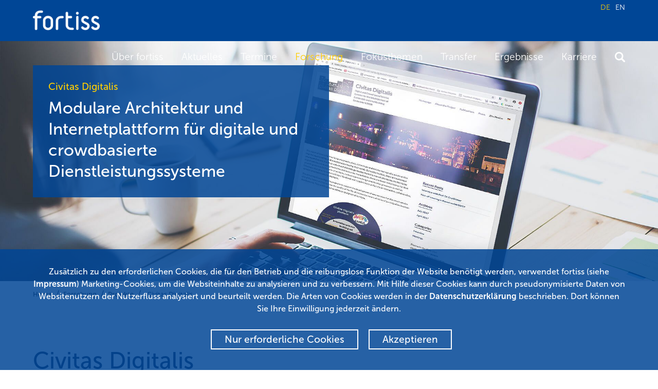

--- FILE ---
content_type: text/html; charset=utf-8
request_url: https://www.fortiss.org/forschung/projekte/detail/civitas-digitalis
body_size: 8957
content:
<!DOCTYPE html>
<html lang="de">
<head>

<meta charset="utf-8">
<!-- 
	This website is powered by TYPO3 - inspiring people to share!
	TYPO3 is a free open source Content Management Framework initially created by Kasper Skaarhoj and licensed under GNU/GPL.
	TYPO3 is copyright 1998-2025 of Kasper Skaarhoj. Extensions are copyright of their respective owners.
	Information and contribution at https://typo3.org/
-->


<link rel="icon" href="/_assets/a53ffab7c1daf14e378caa1cb77f91d4/Images/fortiss-icon.ico" type="image/vnd.microsoft.icon">
<title>Civitas Digitalis - fortiss</title>
<meta name="generator" content="TYPO3 CMS">
<meta name="description" content="Die Forschungsprojekte am fortiss Institut gestalten Forschung und Wirtschaft nachhaltig mit. Sämtliche Projekte stützen sich auf die Basiskompetenz &quot;Software-intensive Systeme und Services&quot;. ">
<meta name="viewport" content="width=device-width, initial-scale=1">
<meta name="keywords" content="fortiss Institut, Grundlagenforschung, Software-Engineering, Systems-Engineering, Service-Engineering, digitale Technologien, Software-intensive Systeme und Services,">
<meta name="twitter:card" content="summary">


<link rel="stylesheet" href="/typo3temp/assets/compressed/merged-6ab853cb2098e683ef142f1d3193fea6-f1fb09ba190fa4b6282234fbb592b153.css?1739978163" media="all">


<script src="/_assets/a53ffab7c1daf14e378caa1cb77f91d4/JavaScript/jquery-3.7.1.min.js?1732642157"></script>

<script>
    const m2cCookieLifetime = "365";
</script>

<link rel="canonical" href="https://www.fortiss.org/forschung/projekte/detail/civitas-digitalis"/>

<link rel="alternate" hreflang="de-DE" href="https://www.fortiss.org/forschung/projekte/detail/civitas-digitalis"/>
<link rel="alternate" hreflang="en-GB" href="https://www.fortiss.org/en/research/projects/detail/civitas-digitalis"/>
<link rel="alternate" hreflang="x-default" href="https://www.fortiss.org/forschung/projekte/detail/civitas-digitalis"/>
</head>
<body id="" class="noscript pageId161 treeLevel3 fullPluginPage">




<header id="header">
    <div id="header-content">
        <div id="logo">
            <a href="/">
                <img title="fortiss" alt="fortiss" src="/_assets/a53ffab7c1daf14e378caa1cb77f91d4/Images/fortiss-logo.png" width="600" height="180" />
            </a>
        </div>

        <div class="open-menu"></div>

        <nav id="language">
            <ul>
                
                    <li class="current">
                        <a href="/forschung/projekte/detail/civitas-digitalis" hreflang="de-DE">DE</a>
                    </li>
                
                    <li class="">
                        <a href="/en/research/projects/detail/civitas-digitalis" hreflang="en-GB">EN</a>
                    </li>
                
            </ul>
        </nav>

        



<nav id="main-menu">
    
    <ul class="menulevelTop">
        <li class="menu-search-widget">
            
<div class="searchwidget" id="searchwidget-menu">
    <div class="searchwidget-inner">
        <form method="post" action="/suche?tx_indexedsearch_pi2%5Baction%5D=search&amp;tx_indexedsearch_pi2%5Bcontroller%5D=Search&amp;cHash=3e3f77f990dd8a0908c3cbd07a82be2a">
            <div class="fieldset">
                <input type="search" name="tx_indexedsearch_pi2[search][sword]" value="" class="searchwidget-sword" placeholder="Suchbegriff" />
                <button type="submit" name="tx_indexedsearch_pi2[search][submitButton]" title="Suchen" class="searchwidget-button"></button>
            </div>
        </form>
        <div class="close-searchwidget"></div>
    </div>
</div>


        </li>
        
            <li class="menuId3">
                
                        <a href="/ueber-fortiss" target="">Über fortiss</a>
                        
                    
            </li>
        
            <li class="menuId4">
                
                        <a href="/aktuelles" target="">Aktuelles</a>
                        
                    
            </li>
        
            <li class="menuId464">
                
                        <a href="/termine" target="">Termine</a>
                        
                    
            </li>
        
            <li class="menuId5 current">
                
                        <a href="/forschung" target="">Forschung</a>
                        
                            
    <ul class="menulevelSub">
        <li class="menu-search-widget">
            
<div class="searchwidget" id="searchwidget-menu">
    <div class="searchwidget-inner">
        <form method="post" action="/suche?tx_indexedsearch_pi2%5Baction%5D=search&amp;tx_indexedsearch_pi2%5Bcontroller%5D=Search&amp;cHash=3e3f77f990dd8a0908c3cbd07a82be2a">
            <div class="fieldset">
                <input type="search" name="tx_indexedsearch_pi2[search][sword]" value="" class="searchwidget-sword" placeholder="Suchbegriff" />
                <button type="submit" name="tx_indexedsearch_pi2[search][submitButton]" title="Suchen" class="searchwidget-button"></button>
            </div>
        </form>
        <div class="close-searchwidget"></div>
    </div>
</div>


        </li>
        
            <li class="menuId19">
                
                        <a href="/forschung/kompetenzfelder" target="">Kompetenzfelder</a>
                        
                    
            </li>
        
            <li class="menuId93 current">
                
                        <a href="/forschung/projekte" target="">Projekte</a>
                        
                    
            </li>
        
            <li class="menuId36">
                
                        <a href="/forschung/fortiss-labs" target="">fortiss Labs</a>
                        
                    
            </li>
        
            <li class="menuId679">
                
                        <a href="/forschung/erfolgsgeschichten" target="">Erfolgsgeschichten</a>
                        
                    
            </li>
        
    </ul>

                        
                    
            </li>
        
            <li class="menuId1495">
                
                        <a href="/fokusthemen" target="">Fokusthemen</a>
                        
                            
    <ul class="menulevelSub">
        <li class="menu-search-widget">
            
<div class="searchwidget" id="searchwidget-menu">
    <div class="searchwidget-inner">
        <form method="post" action="/suche?tx_indexedsearch_pi2%5Baction%5D=search&amp;tx_indexedsearch_pi2%5Bcontroller%5D=Search&amp;cHash=3e3f77f990dd8a0908c3cbd07a82be2a">
            <div class="fieldset">
                <input type="search" name="tx_indexedsearch_pi2[search][sword]" value="" class="searchwidget-sword" placeholder="Suchbegriff" />
                <button type="submit" name="tx_indexedsearch_pi2[search][submitButton]" title="Suchen" class="searchwidget-button"></button>
            </div>
        </form>
        <div class="close-searchwidget"></div>
    </div>
</div>


        </li>
        
            <li class="menuId1262">
                
                        <a href="/automotive" target="">Fokusthema Automotive</a>
                        
                    
            </li>
        
            <li class="menuId1378">
                
                        <a href="/energie" target="">Fokusthema Energie</a>
                        
                    
            </li>
        
            <li class="menuId1393">
                
                        <a href="/produktion" target="">Fokusthema Produktion</a>
                        
                    
            </li>
        
    </ul>

                        
                    
            </li>
        
            <li class="menuId736">
                
                        <a href="/transfer" target="">Transfer</a>
                        
                            
    <ul class="menulevelSub">
        <li class="menu-search-widget">
            
<div class="searchwidget" id="searchwidget-menu">
    <div class="searchwidget-inner">
        <form method="post" action="/suche?tx_indexedsearch_pi2%5Baction%5D=search&amp;tx_indexedsearch_pi2%5Bcontroller%5D=Search&amp;cHash=3e3f77f990dd8a0908c3cbd07a82be2a">
            <div class="fieldset">
                <input type="search" name="tx_indexedsearch_pi2[search][sword]" value="" class="searchwidget-sword" placeholder="Suchbegriff" />
                <button type="submit" name="tx_indexedsearch_pi2[search][submitButton]" title="Suchen" class="searchwidget-button"></button>
            </div>
        </form>
        <div class="close-searchwidget"></div>
    </div>
</div>


        </li>
        
            <li class="menuId969">
                
                        <a href="/transfer/transferangebote" target="">Transferangebote</a>
                        
                    
            </li>
        
            <li class="menuId64">
                
                        <a href="/transfer/fortiss-mittelstand" target="">fortiss Mittelstand</a>
                        
                    
            </li>
        
    </ul>

                        
                    
            </li>
        
            <li class="menuId11">
                
                        <a href="/ergebnisse" target="">Ergebnisse</a>
                        
                            
    <ul class="menulevelSub">
        <li class="menu-search-widget">
            
<div class="searchwidget" id="searchwidget-menu">
    <div class="searchwidget-inner">
        <form method="post" action="/suche?tx_indexedsearch_pi2%5Baction%5D=search&amp;tx_indexedsearch_pi2%5Bcontroller%5D=Search&amp;cHash=3e3f77f990dd8a0908c3cbd07a82be2a">
            <div class="fieldset">
                <input type="search" name="tx_indexedsearch_pi2[search][sword]" value="" class="searchwidget-sword" placeholder="Suchbegriff" />
                <button type="submit" name="tx_indexedsearch_pi2[search][submitButton]" title="Suchen" class="searchwidget-button"></button>
            </div>
        </form>
        <div class="close-searchwidget"></div>
    </div>
</div>


        </li>
        
            <li class="menuId274">
                
                        <a href="/ergebnisse/publikationen" target="">Wissenschaftliche Publikationen</a>
                        
                    
            </li>
        
            <li class="menuId561">
                
                        <a href="/ergebnisse/studien-roadmaps" target="">Studien und Roadmaps</a>
                        
                    
            </li>
        
            <li class="menuId557">
                
                        <a href="/ergebnisse/whitepaper" target="">Whitepaper</a>
                        
                    
            </li>
        
            <li class="menuId276">
                
                        <a href="/ergebnisse/software" target="">Software</a>
                        
                    
            </li>
        
    </ul>

                        
                    
            </li>
        
            <li class="menuId12">
                
                        <a href="/karriere" target="">Karriere</a>
                        
                            
    <ul class="menulevelSub">
        <li class="menu-search-widget">
            
<div class="searchwidget" id="searchwidget-menu">
    <div class="searchwidget-inner">
        <form method="post" action="/suche?tx_indexedsearch_pi2%5Baction%5D=search&amp;tx_indexedsearch_pi2%5Bcontroller%5D=Search&amp;cHash=3e3f77f990dd8a0908c3cbd07a82be2a">
            <div class="fieldset">
                <input type="search" name="tx_indexedsearch_pi2[search][sword]" value="" class="searchwidget-sword" placeholder="Suchbegriff" />
                <button type="submit" name="tx_indexedsearch_pi2[search][submitButton]" title="Suchen" class="searchwidget-button"></button>
            </div>
        </form>
        <div class="close-searchwidget"></div>
    </div>
</div>


        </li>
        
            <li class="menuId941">
                
                        <a href="https://recruitment.fortiss.org/" target="_blank">Stellenangebote</a>
                        
                    
            </li>
        
            <li class="menuId251">
                
                        <a href="/karriere/wissenschaftler-im-fokus" target="">Wissenschaftler im Fokus</a>
                        
                    
            </li>
        
    </ul>

                        
                    
            </li>
        
            <li class="menuId230">
                
                        <a href="/suche" target="" title="Suche" id="open-searchwidget"><img src="/_assets/a53ffab7c1daf14e378caa1cb77f91d4/Images/icon-search-white.svg" width="256" height="256" alt="" /></a>
                    
            </li>
        
    </ul>

</nav>


    </div>
    
<div class="searchwidget" id="searchwidget-header">
    <div class="searchwidget-inner">
        <form method="post" action="/suche?tx_indexedsearch_pi2%5Baction%5D=search&amp;tx_indexedsearch_pi2%5Bcontroller%5D=Search&amp;cHash=3e3f77f990dd8a0908c3cbd07a82be2a">
            <div class="fieldset">
                <input type="search" name="tx_indexedsearch_pi2[search][sword]" value="" class="searchwidget-sword" placeholder="Suchbegriff" />
                <button type="submit" name="tx_indexedsearch_pi2[search][submitButton]" title="Suchen" class="searchwidget-button"></button>
            </div>
        </form>
        <div class="close-searchwidget"></div>
    </div>
</div>


</header>
<div id="header-empty"></div>





    <!--TYPO3SEARCH_begin-->
    
    

            <div id="c181" class="frame frame-default frame-type-fortissprojects_projectshow frame-layout-0">
                
                
                    



                
                
                    

    



                
                

    
    


	

<section id="cover-images">
    
        <img src="/fileadmin/_processed_/1/0/csm_fortiss-projekt-civitas-digitalis-header_2ae8f0dce0.jpg" alt="Civitas Digitalis"
             srcset="
				
				/fileadmin/_processed_/1/0/csm_fortiss-projekt-civitas-digitalis-header_2ae8f0dce0.jpg 1920w,
				/fileadmin/_processed_/1/0/csm_fortiss-projekt-civitas-digitalis-header_eedb229586.jpg 960w,
				/fileadmin/_processed_/1/0/csm_fortiss-projekt-civitas-digitalis-header_789919825e.jpg 480w
			"
             sizes="100vw"
        >
        <div class="cover-text-container">
            <div class="cover-text">
                <div>
                    <h4>Civitas Digitalis</h4>
                    <p>Modulare Architektur und Internetplattform für digitale und crowdbasierte Dienstleistungssysteme </p>
                </div>
            </div>
        </div>
    
</section>





	<nav id="breadcrumb">
		<ul>
			<li><a href="/">Home</a></li><li><a href="/forschung">Forschung</a></li><li><a href="/forschung/projekte">Projekte</a></li>
			<li>
				<a href="/forschung/projekte/detail/civitas-digitalis">Civitas Digitalis</a>
			</li>
		</ul>
	</nav>



	

<section class="content bg-white tx-fortiss-projects">
    <header>
        <h1>Civitas Digitalis</h1>
        <p class="projects-teaser">Ziel des Projekts Civitas Digitalis ist die Entwicklung neuer und bedarfsgerechter Angebote für die Smart Service Stadt der Zukunft. Durch bürgerschaftliche Teilhabe an der Stadtentwicklung soll die Lebensqualität der Bürger gesteigert werden. Dabei sollen diese als aktive Mitgestalter von Dienstleistungen eingebunden werden.</p>
    </header>
    <div class="content-wrap grid grid-1-cols-100">
        <div class="grid-column grid-column-0 projects-description">
            
<div id="c495"
         class="frame frame-default frame-type-textmedia frame-layout-0 asset-position-25 has-assets"><header><h2 class="">
                Projektbeschreibung
            </h2></header><div class="ce-body"><div class="ce-assets asset-cols-1"><figure class="image"><img class="image-embed-item" title="Civitas Digitalis" alt="Civitas Digitalis" src="/fileadmin/_processed_/a/6/csm_fortiss_CivitasDigitalis_Grafik_de_78afc5cfb9.png" width="1200" height="1197" loading="lazy" /><figcaption class="image-caption">
            Grafik: @Civitas Digitalis
        </figcaption></figure></div><div class="ce-bodytext"><p>fortiss arbeitet mit den Partnern des Projekts an drei konkreten Bausteinen zur Erreichung dieses Ziels:</p><ol><li>Mit dem Bürgersensor entsteht ein webbasiertes Partizipationsnetzwerk zur Sammlung und Generierung neuartiger sowie zur Verbesserung bestehender Dienstleistungen.</li><li>Im Innovationsprozess-Baukasten werden diese neuartigen Dienstleistungen mit Beteiligung der Stadt, dienstleistenden Unternehmen und Bürgern erprobt.</li><li>In der Civitas-Digitalis-Plattform werden schließlich die erprobten innovativen Dienstleistungen zu einer Gesamtlösung zusammengeführt.</li></ol><p>fortiss ist für die technische Konzeption, Open-Source-Entwicklung und den Pilotierungsbetrieb der Artefakte zuständig, die bei der Bearbeitung der oben genannten Bausteine entstehen. Die Universitäten Hamburg und Kassel bereiten hierfür die Fachkonzepte vor, während die Städte Hamburg und Kassel diese Lösungen in Beteiligungsverfahren einsetzen und erproben. Beispiele für entstandene Artefakte sind eine innovative Bürgerbeteiligungsplattform („Weck den Herkules in dir“) und eine auf Verfahren des maschinellen Lernens basierende Chatbot-Benutzerschnittstelle zur Unterstützung und effizienten Aufnahme von Bürgerbeteiligungsideen.</p></div></div></div>


<div id="c497"
         class="frame frame-default frame-type-textmedia frame-layout-0 asset-position-0"><div><header><h2 class="">
                Förderung
            </h2></header><div class="ce-bodytext"><p><a href="https://www.bmftr.bund.de/DE/Home/home_node.html" target="_blank" rel="noreferrer">Bundesministerium Forschung, Technologie und Raumfahrt (BMFTR)</a> unter der Projektträgerschaft des <a href="https://www.ptka.kit.edu/index.html" target="https://www.ptka.kit.edu/index.html" rel="noreferrer">Projektträgers Karlsruhe (PTKA)</a>, Förderkennzeichen: 02K15A050</p></div></div></div>


<div id="c6539"
         class="frame frame-default frame-type-textmedia frame-layout-0 asset-position-0"><div><header><h2 class="">
                Projektdauer
            </h2></header><div class="ce-bodytext"><p>01.02.2017 - 30.04.2020</p></div></div></div>


        </div>
    </div>
</section>



	
	
		

<section class="content bg-lightblue tx-fortiss-projects">
    
        <div class="content-wrap grid grid-2-cols-33-67 projects-contact">
            <div class="grid-column grid-column-0 projects-contact-image">
                
                    <img alt=" Dian Balta" src="/fileadmin/_processed_/f/c/csm_Dian_Balta_4bff4a4fac.png" width="200" height="200" />
                
            </div>
            <div class="grid-column grid-column-1 projects-contact-data" itemscope itemtype="http://schema.org/Person">
                <h3>Ihr Kontakt</h3>
                <p>
                    
                    <span itemprop="givenName">Dian </span>
                    <span itemprop="familyName">Balta</span>
                </p>
                <p>
                    <a itemprop="telephone" href="tel:+4989360352246">+49 89 3603522 46</a>
                    <br>
                    <a itemprop="email" href="mailto:balta@fortiss.org">balta@fortiss.org</a>
                </p>
            </div>
        </div>
    
</section>


	
	
		

<section class="content bg-white tx-fortiss-projects">
    <header>
        <h2>Weitere Informationen</h2>
    </header>
    <div class="content-wrap grid grid-1-cols-100">
        <div class="grid-column grid-column-0 projects-links">
            <ul>
                
                    <li>
                        <span class="projects-link-link"><a href="https://civitas-digitalis.informatik.uni-hamburg.de/" target="_blank" rel="noreferrer">
                            
                                    Projektwebsite Civitas Digitalis
                                
                        </a></span>
                    
                    </li>
                
                    <li>
                        <span class="projects-link-link"><a href="https://www.fortiss.org/forschung/projekte/detail/smartdata" target="_blank">
                            
                                    Projektwebsite SmartData
                                
                        </a></span>
                    
                    </li>
                
            </ul>
        </div>
    </div>
</section>


	
	
		

<section class="content bg-darkblue tx-fortiss-projects">
    <header>
        <h2>
            Projektpartner
        </h2>
    </header>
    <div class="content-wrap grid grid-1-cols-100">
        <div class="grid-column grid-column-0 projects-partners">
            
                <a href="https://www.uni-kassel.de/uni/" target="_blank" rel="noreferrer">
                    <img title="Universität Kassel" alt="Universität Kassel" src="/fileadmin/_processed_/2/3/csm__logo_uni_kassel_weiss_trans_05a9e84bb6.png" width="200" height="43" />
                </a>
            
                <a href="https://www.stadt-kassel.de/politik/magistrat/" target="_blank" rel="noreferrer">
                    <img title="Magistrat Kassel" alt="Magistrat Kassel" src="/fileadmin/_processed_/5/f/csm__logo_kassel_weiss_trans_e695cd8224.png" width="200" height="20" />
                </a>
            
                <a href="https://www.hamburg.de/" target="_blank" rel="noreferrer">
                    <img title="Stadt Hamburg" alt="Stadt Hamburg" src="/fileadmin/_processed_/b/7/csm__logo_hamburg_weiss_trans_df1594a072.png" width="77" height="50" />
                </a>
            
                <a href="https://www.uni-hamburg.de/" target="_blank" rel="noreferrer">
                    <img title="Universität Hamburg" alt="Universität Hamburg" src="/fileadmin/_processed_/c/e/csm__logo_uni_hamburg_weiss_trans_7006fe1977.png" width="198" height="50" />
                </a>
            
        </div>
    </div>
</section>


	
	
		

<section class="content bg-white tx-fortiss-projects">
    <header>
        <h2>Publikationen</h2>
    </header>
    <div class="content-wrap grid grid-1-cols-100">
        <div class="grid-column grid-column-0 projects-publications">
            <div class="tx-bibtex">
                

<ul class="tx-bibtex-sortedlist">
    
        <li class="tx-bibtex-entry tx-bibtex-type-inproceedings">
            


        <span class="tx-bibtex-timestamp"> 2019</span>


<span class="tx-bibtex-title">How to Streamline AI Application in Government? A Case Study on Citizen Participation in Germany</span>
<span class="tx-bibtex-authors"><a href="/ergebnisse/publikationen/autor/dian-balta">Dian Balta</a>
, <a href="/ergebnisse/publikationen/autor/peter-kuhn">Peter Kuhn</a>
, <a href="/ergebnisse/publikationen/autor/mahdi-sellami">Mahdi Sellami</a>
, Daniel Kulus
, Claudius Lieven
 und <a href="/ergebnisse/publikationen/autor/helmut-krcmar">Helmut Krcmar</a>

</span>

        

In 
<span class="tx-bibtex-booktitle">Electronic Government</span>,

<span class="tx-bibtex-pages">pages 233&ndash;247</span>,
<span class="tx-bibtex-address">Cham</span>,
<span class="tx-bibtex-date"> 2019</span>.

<span class="tx-bibtex-publisher">Lindgren, Ida and Janssen, Marijn and Lee, Habin and Polini, Andrea and Rodríguez Bolívar, Manuel Pedro and Scholl, Hans Jochen and Tambouris, Efthimios</span>.


    

<span class="tx-bibtex-links">
	<a class="button" href="/ergebnisse/publikationen/details/how-to-streamline-ai-application-in-government-a-case-study-on-citizen-participation-in-germany">Details</a>
    
        <a class="button" target="_blank" href="https://link.springer.com/chapter/10.1007%2F978-3-030-27325-5_18">URL</a>
    
	
	<a class="button" target="_blank" href="http://dx.doi.org/10.1007/978-3-030-27325-5_18">DOI</a>
	<a class="button" href="/ergebnisse/publikationen/export/how-to-streamline-ai-application-in-government-a-case-study-on-citizen-participation-in-germany">BIB</a>
</span>



        </li>
    
        <li class="tx-bibtex-entry tx-bibtex-type-inproceedings">
            


        <span class="tx-bibtex-timestamp"> 2019</span>


<span class="tx-bibtex-title">Blackbox AI: What is in the Box?</span>
<span class="tx-bibtex-authors"><a href="/ergebnisse/publikationen/autor/dian-balta">Dian Balta</a>
, <a href="/ergebnisse/publikationen/autor/peter-kuhn">Peter Kuhn</a>
, <a href="/ergebnisse/publikationen/autor/mahdi-sellami">Mahdi Sellami</a>
, <a href="/ergebnisse/publikationen/autor/anastasios-kalogeropoulos">Anastasios Kalogeropoulos</a>
 und <a href="/ergebnisse/publikationen/autor/helmut-krcmar">Helmut Krcmar</a>

</span>

        

In 
<span class="tx-bibtex-booktitle">Proceedings of ongoing research, practitioners, posters, workshops, and projects of the international conference egov-cedem-epart</span>,
<span class="tx-bibtex-volume">volume 2019,</span>
<span class="tx-bibtex-pages">pages 245–247</span>,

<span class="tx-bibtex-date"> 2019</span>.

<span class="tx-bibtex-publisher">Shefali Virkar, Olivier Glassey, Marijn Janssen, Peter Parycek, Andrea Polini, Barbara Re, Peter Reichstädter, Hans Jochen Scholl, Efthimios Tambouris</span>.


    

<span class="tx-bibtex-links">
	<a class="button" href="/ergebnisse/publikationen/details/blackbox-ai-what-is-in-the-box">Details</a>
    
        <a class="button" target="_blank" href="https://biblio.ugent.be/publication/8626904/file/8626906.pdf">URL</a>
    
	
	
	<a class="button" href="/ergebnisse/publikationen/export/blackbox-ai-what-is-in-the-box">BIB</a>
</span>



        </li>
    
        <li class="tx-bibtex-entry tx-bibtex-type-inproceedings">
            


        <span class="tx-bibtex-timestamp"> 2019</span>


<span class="tx-bibtex-title">Insights from Natural Language Processing</span>
<span class="tx-bibtex-authors"><a href="/ergebnisse/publikationen/autor/dian-balta">Dian Balta</a>
, <a href="/ergebnisse/publikationen/autor/mahdi-sellami">Mahdi Sellami</a>
, <a href="/ergebnisse/publikationen/autor/peter-kuhn">Peter Kuhn</a>
 und <a href="/ergebnisse/publikationen/autor/helmut-krcmar">Helmut Krcmar</a>

</span>

        

In 
<span class="tx-bibtex-booktitle">Proceedings of ongoing research, practitioners, posters, workshops, and projects of the international conference egov-cedem-epart</span>,
<span class="tx-bibtex-volume">volume 2019,</span>
<span class="tx-bibtex-pages">pages 241–243</span>,

<span class="tx-bibtex-date"> 2019</span>.

<span class="tx-bibtex-publisher">Shefali Virkar, Olivier Glassey, Marijn Janssen, Peter Parycek, Andrea Polini, Barbara Re, Peter Reichstädter, Hans Jochen Scholl, Efthimios Tambouris</span>.


    

<span class="tx-bibtex-links">
	<a class="button" href="/ergebnisse/publikationen/details/insights-from-natural-language-processing-1-2">Details</a>
    
        <a class="button" target="_blank" href="https://biblio.ugent.be/publication/8626904/file/8626906.pdf">URL</a>
    
	
	
	<a class="button" href="/ergebnisse/publikationen/export/insights-from-natural-language-processing-1-2">BIB</a>
</span>



        </li>
    
        <li class="tx-bibtex-entry tx-bibtex-type-misc">
            


        <span class="tx-bibtex-timestamp"> 2019</span>


<span class="tx-bibtex-title">Künstliche Intelligenz Out-of-the-Box – aber was steckt in der Box?</span>
<span class="tx-bibtex-authors"><a href="/ergebnisse/publikationen/autor/dian-balta">Dian Balta</a>
, <a href="/ergebnisse/publikationen/autor/helmut-krcmar">Helmut Krcmar</a>
 und <a href="/ergebnisse/publikationen/autor/peter-kuhn">Peter Kuhn</a>

</span>

        

<span class="tx-bibtex-howpublished">Vortrag</span>,
<span class="tx-bibtex-date"> 2019</span>.



    

<span class="tx-bibtex-links">
	<a class="button" href="/ergebnisse/publikationen/details/kuenstliche-intelligenz-out-of-the-box-aber-was-steckt-in-der-box-1">Details</a>
    
        <a class="button" target="_blank" href="http://www.ftvi.de/ftvi-ftri-2019/tagungsprogramm">URL</a>
    
	
	
	<a class="button" href="/ergebnisse/publikationen/export/kuenstliche-intelligenz-out-of-the-box-aber-was-steckt-in-der-box-1">BIB</a>
</span>



        </li>
    
        <li class="tx-bibtex-entry tx-bibtex-type-article">
            


        <span class="tx-bibtex-timestamp"> 2019</span>


<span class="tx-bibtex-title">Digitalgestützte Bürgerbeteiligung &amp; KI</span>
<span class="tx-bibtex-authors"><a href="/ergebnisse/publikationen/autor/dian-balta">Dian Balta</a>
, <a href="/ergebnisse/publikationen/autor/helmut-krcmar">Helmut Krcmar</a>
, <a href="/ergebnisse/publikationen/autor/peter-kuhn">Peter Kuhn</a>
, Daniel Kulus
 und <a href="/ergebnisse/publikationen/autor/mahdi-sellami">Mahdi Sellami</a>

</span>

        

<span class="tx-bibtex-journal">PLANERIN</span>,
<span class="tx-bibtex-volume">2019</span><span class="tx-bibtex-number">(1)</span>:<span class="tx-bibtex-pages">19&ndash;22</span>,
<span class="tx-bibtex-date"> 2019</span>.



    

<span class="tx-bibtex-links">
	<a class="button" href="/ergebnisse/publikationen/details/digitalgestuetzte-buergerbeteiligung-ki">Details</a>
    
        <a class="button" target="_blank" href="https://www.srl.de/publikationen/planerin/%C3%A4ltere-ausgaben/product/view/2/150.html">URL</a>
    
	
	
	<a class="button" href="/ergebnisse/publikationen/export/digitalgestuetzte-buergerbeteiligung-ki">BIB</a>
</span>



        </li>
    
</ul>



            </div>
        </div>
    </div>
</section>


	





                
                    



                
                
                    



                
            </div>

        


    <!--TYPO3SEARCH_end-->




<footer id="footer">
    <div id="footer-content">
        <div class="footer-box">
            

<h3>Folgen Sie uns</h3>

<a href="https://www.linkedin.com/company/fortiss" target="_blank" class="social"><img title="LinkedIn" alt="LinkedIn" src="/fileadmin/user_upload/08_Footer/Icon_Linkedin.png" width="40" height="40" /><img title="LinkedIn" alt="LinkedIn" src="/fileadmin/user_upload/08_Footer/Icon_Linkedin_Hover.png" width="40" height="40" /></a><a href="https://www.instagram.com/fortiss_org/" target="_blank" class="social"><img title="Instagram" alt="Instagram" src="/fileadmin/user_upload/08_Footer/Icon_Instagram.png" width="40" height="40" /><img title="Instagram" alt="Instagram" src="/fileadmin/user_upload/08_Footer/Icon_Instagram_Hover.png" width="40" height="40" /></a><a href="https://www.youtube.com/user/fortissTV" target="_blank" class="social"><img title="YouTube" alt="YouTube" src="/fileadmin/user_upload/08_Footer/Icon_Youttube.png" width="40" height="40" /><img title="YouTube" alt="YouTube" src="/fileadmin/user_upload/08_Footer/Icon_Youtube_Hover.png" width="40" height="40" /></a><a href="https://bsky.app/profile/fortiss-org.bsky.social" target="_blank" class="social"><img title="BluSky" alt="BluSky" src="/fileadmin/user_upload/08_Footer/fortiss-icon-blysky.png" width="40" height="40" /><img title="BluSky" alt="BluSky" src="/fileadmin/user_upload/08_Footer/fortiss-icon-blysky-hover.png" width="40" height="40" /></a><a href="https://www.xing.com/companies/fortissgmbh" target="_blank" class="social"><img title="Xing" alt="Xing" src="/fileadmin/user_upload/08_Footer/Icon_Xing.png" width="40" height="40" /><img title="Xing" alt="Xing" src="/fileadmin/user_upload/08_Footer/Icon_Xing_Hover.png" width="40" height="40" /></a><a href="https://www.facebook.com/fortiss.org/" target="_blank" class="social"><img title="Facebook" alt="Facebook" src="/fileadmin/user_upload/08_Footer/Icon_Facebbok.png" width="40" height="40" /><img title="Facebook" alt="Facebook" src="/fileadmin/user_upload/08_Footer/Icon_Facebook_Hover.png" width="40" height="40" /></a>


            
        </div>
        <div class="footer-box">
            

<nav id="footer-menu">
    <ul>
        
            <li class="menuId1130"><a href="/fortiss-newsletter" target="">Newsletter</a></li>
        
            <li class="menuId1310"><a href="/alumni" target="">Alumni</a></li>
        
            <li class="menuId14"><a href="/presse" target="">Presse</a></li>
        
            <li class="menuId15"><a href="/kontakt" target="">Kontakt &amp; Anfahrt</a></li>
        
            <li class="menuId16"><a href="/datenschutz" target="">Datenschutz</a></li>
        
            <li class="menuId1528"><a href="/barrierefreiheit" target="">Barrierefreiheit</a></li>
        
            <li class="menuId1136"><a href="/corporate-governance" target="">Corporate Governance</a></li>
        
            <li class="menuId17"><a href="/impressum" target="">Impressum</a></li>
        
            <li class="menuId18"><a href="/agb" target="">AGB</a></li>
        
    </ul>
</nav>


        </div>
        <div class="footer-box" itemscope itemtype="http://schema.org/Organization">
            <p>© 2025, fortiss GmbH</p>
            <p>
                <span itemprop="legalName">fortiss GmbH</span><br/>
                <span itemprop="description">Landesforschungsinstitut des Freistaats Bayern<br/>für softwareintensive Systeme</span>
            </p>
            <p itemprop="address" itemscope itemtype="http://schema.org/PostalAddress"><span itemprop="streetAddress">Guerickestr. 25</span> · <span itemprop="postalCode">80805</span> <span itemprop="addressLocality">München</span> · <span itemprop="adressCountry">Deutschland</span></p>
            <p>
                Tel: <a itemprop="telephone" href="tel:+498936035220">+49 89 3603522 0</a><br/>
                <span itemprop="faxNumber">Fax: +49 89 3603522 50</span><br/>
                <a itemprop="email" href="mailto:info@fortiss.org">info@fortiss.org</a>
            </p>
        </div>
    </div>
</footer>









<div id="cookieman-modal"
     data-cookieman-showonce="1"
     data-cookieman-settings="{&quot;cookie&quot;:{&quot;cookieLifetimeDays&quot;:&quot;&quot;,&quot;domain&quot;:&quot;&quot;,&quot;sameSite&quot;:&quot;Lax&quot;},&quot;groups&quot;:{&quot;mandatory&quot;:{&quot;preselected&quot;:true,&quot;disabled&quot;:true,&quot;trackingObjects&quot;:[&quot;CookieConsent&quot;]},&quot;marketing&quot;:{&quot;respectDnt&quot;:true,&quot;showDntMessage&quot;:true,&quot;trackingObjects&quot;:[&quot;Matomo&quot;]}},&quot;trackingObjects&quot;:{&quot;CookieConsent&quot;:{&quot;show&quot;:{&quot;CookieConsent&quot;:{&quot;duration&quot;:&quot;1&quot;,&quot;durationUnit&quot;:&quot;year&quot;,&quot;type&quot;:&quot;cookie_http+html&quot;,&quot;provider&quot;:&quot;Website&quot;}}},&quot;Matomo&quot;:{&quot;inject&quot;:&quot;                \u003Cscript data-what=\&quot;Matomo\&quot; src=\&quot;\/_assets\/9362f25a76bc4b14e629372b4128ebcc\/JavaScript\/inject-matomo.js\&quot;\u003E\u003C\/script\u003E&quot;,&quot;show&quot;:{&quot;_pk_id&quot;:{&quot;duration&quot;:&quot;13&quot;,&quot;durationUnit&quot;:&quot;months&quot;,&quot;type&quot;:&quot;cookie_http+html&quot;,&quot;provider&quot;:&quot;Matomo&quot;,&quot;htmlCookieRemovalPattern&quot;:&quot;^_pk_id\\.\\d+\\.[a-fA-F0-9]+$&quot;},&quot;_pk_ref&quot;:{&quot;duration&quot;:&quot;6&quot;,&quot;durationUnit&quot;:&quot;months&quot;,&quot;type&quot;:&quot;cookie_http+html&quot;,&quot;provider&quot;:&quot;Matomo&quot;,&quot;htmlCookieRemovalPattern&quot;:&quot;^_pk_ref\\.\\d+\\.[a-fA-F0-9]+$&quot;},&quot;_pk_ses&quot;:{&quot;duration&quot;:&quot;30&quot;,&quot;durationUnit&quot;:&quot;minutes&quot;,&quot;type&quot;:&quot;cookie_http+html&quot;,&quot;provider&quot;:&quot;Matomo&quot;,&quot;htmlCookieRemovalPattern&quot;:&quot;^_pk_ses\\.\\d+\\.[a-fA-F0-9]+$&quot;},&quot;_pk_cvar&quot;:{&quot;duration&quot;:&quot;30&quot;,&quot;durationUnit&quot;:&quot;minutes&quot;,&quot;type&quot;:&quot;cookie_http+html&quot;,&quot;provider&quot;:&quot;Matomo&quot;,&quot;htmlCookieRemovalPattern&quot;:&quot;^_pk_cvar\\.\\d+\\.[a-fA-F0-9]+$&quot;},&quot;_pk_hsr&quot;:{&quot;duration&quot;:&quot;30&quot;,&quot;durationUnit&quot;:&quot;minutes&quot;,&quot;type&quot;:&quot;cookie_http+html&quot;,&quot;provider&quot;:&quot;Matomo&quot;,&quot;htmlCookieRemovalPattern&quot;:&quot;^_pk_hsr\\.\\d+\\.[a-fA-F0-9]+$&quot;}}}}}"
     tabindex="-1" role="dialog"
>
    
    <div class="modal-dialog">
        <div class="modal-content">
            <div class="modal-body">
                <p class="text-center">
                    Zusätzlich zu den erforderlichen Cookies, die für den Betrieb und die reibungslose Funktion der Website benötigt werden, verwendet fortiss (siehe <a href="/impressum"
    >Impressum</a>) Marketing-Cookies, um die Websiteinhalte zu analysieren und zu verbessern. Mit Hilfe dieser Cookies kann durch pseudonymisierte Daten von Websitenutzern der Nutzerfluss analysiert und beurteilt werden. Die Arten von Cookies werden in der <a href="/datenschutz"
    >Datenschutzerklärung</a> beschrieben. Dort können Sie Ihre Einwilligung jederzeit ändern.
                </p>

                <div class="collapse" id="cookieman-settings">
                    <form data-cookieman-form class="mt-3"
                          data-cookieman-dnt-enabled="Sie haben bereits über die &lt;a target=&quot;_blank&quot; rel=&quot;noopener&quot; href=&quot;https://de.wikipedia.org/wiki/Do_Not_Track_(Software)&quot;&gt;Do-Not-Track-Funktion Ihres Browsers&lt;/a&gt; der Erstellung von Nutzungsprofilen widersprochen. Dies akzeptieren wir. Sie können diese Funktion über die Einstellungen Ihres Browsers anpassen."
                    >
                        <div id="cookieman-acco">
                            
                                <div class="card collapsed">
                                    <div class="card-header" id="cookieman-acco-h-mandatory">
                                        <input class="float-right mr-5 mt-1" type="checkbox"
                                               name="mandatory"
                                               checked="checked"
                                        disabled="disabled"
                                        >
                                        <a href="#" data-toggle="collapse"
                                           data-target="#cookieman-acco-mandatory" role="button"
                                           aria-expanded="false" aria-controls="cookieman-acco-mandatory">
                                            Erforderlich
                                        </a>
                                    </div>

                                    <div id="cookieman-acco-mandatory" class="collapse card-body"
                                         aria-labelledby="cookieman-acco-h-mandatory"
                                         data-parent="#cookieman-acco">
                                        

                                        <p>
                                            Diese Cookies werden für eine reibungslose Funktion unserer Website benötigt.
                                        </p>

                                        <div class="table-responsive">
                                            <table class="table table-hover table-sm">
                                                <thead>
                                                <tr>
                                                    <th>Name</th>
                                                    <th>Zweck</th>
                                                    <th>Ablauf</th>
                                                    <th>Typ</th>
                                                    <th>Anbieter</th>
                                                </tr>
                                                </thead>
                                                <tbody>
                                                
    
        <tr>
            <td>
                CookieConsent
            </td>
            <td>
                Speichert Ihre Einwilligung zur Verwendung von Cookies.
            </td>
            <td>
                1
                Jahr
            </td>
            <td>
                HTML
            </td>
            <td>
                
                    Website
                
            </td>
        </tr>
    

                                                </tbody>
                                            </table>
                                        </div>
                                    </div>
                                </div>
                            
                                <div class="card collapsed">
                                    <div class="card-header" id="cookieman-acco-h-marketing">
                                        <input class="float-right mr-5 mt-1" type="checkbox"
                                               name="marketing"
                                               
                                        
                                        >
                                        <a href="#" data-toggle="collapse"
                                           data-target="#cookieman-acco-marketing" role="button"
                                           aria-expanded="false" aria-controls="cookieman-acco-marketing">
                                            Marketing
                                        </a>
                                    </div>

                                    <div id="cookieman-acco-marketing" class="collapse card-body"
                                         aria-labelledby="cookieman-acco-h-marketing"
                                         data-parent="#cookieman-acco">
                                        
                                            <div data-cookieman-dnt></div>
                                        

                                        <p>
                                            Mit Hilfe dieser Cookies sind wir bemüht unser Angebot für Sie noch attraktiver zu gestalten. Mittels pseudonymisierter Daten von Websitenutzern kann der Nutzerfluss analysiert und beurteilt werden. Dies gibt uns die Möglichkeit Werbe- und Websiteinhalte zu optimieren.
                                        </p>

                                        <div class="table-responsive">
                                            <table class="table table-hover table-sm">
                                                <thead>
                                                <tr>
                                                    <th>Name</th>
                                                    <th>Zweck</th>
                                                    <th>Ablauf</th>
                                                    <th>Typ</th>
                                                    <th>Anbieter</th>
                                                </tr>
                                                </thead>
                                                <tbody>
                                                
    
        <tr>
            <td>
                _pk_id
            </td>
            <td>
                Wird verwendet, um ein paar Details über den Benutzer wie die eindeutige Besucher-ID zu speichern.
            </td>
            <td>
                13
                Monate
            </td>
            <td>
                HTML
            </td>
            <td>
                
                    Matomo
                
            </td>
        </tr>
    
        <tr>
            <td>
                _pk_ref
            </td>
            <td>
                Wird benutzt, um die Informationen der Herkunftswebsite des Benutzers zu speichern.
            </td>
            <td>
                6
                Monate
            </td>
            <td>
                HTML
            </td>
            <td>
                
                    Matomo
                
            </td>
        </tr>
    
        <tr>
            <td>
                _pk_ses
            </td>
            <td>
                Kurzzeitiges Cookie, um vorübergehende Daten des Besuchs zu speichern.
            </td>
            <td>
                30
                Minuten
            </td>
            <td>
                HTML
            </td>
            <td>
                
                    Matomo
                
            </td>
        </tr>
    
        <tr>
            <td>
                _pk_cvar
            </td>
            <td>
                Kurzzeitiges Cookie, um vorübergehende Daten des Besuchs zu speichern.
            </td>
            <td>
                30
                Minuten
            </td>
            <td>
                HTML
            </td>
            <td>
                
                    Matomo
                
            </td>
        </tr>
    
        <tr>
            <td>
                _pk_hsr
            </td>
            <td>
                Kurzzeitiges Cookie, um vorübergehende Daten des Besuchs zu speichern.
            </td>
            <td>
                30
                Minuten
            </td>
            <td>
                HTML
            </td>
            <td>
                
                    Matomo
                
            </td>
        </tr>
    

                                                </tbody>
                                            </table>
                                        </div>
                                    </div>
                                </div>
                            
                        </div>
                    </form>
                    <div class="text-right">
                        <button data-cookieman-save class="btn btn-default">
                            Speichern
                        </button>
                    </div>
                </div>
            </div>

            <div class="text-center modal-footer">
                <button data-cookieman-accept-none data-cookieman-save id="cookieman-accept-none">
                    Nur erforderliche Cookies
                </button>
                <button data-cookieman-accept-all data-cookieman-save id="cookieman-accept-all">
                    Akzeptieren
                </button>
            </div>
        </div>
    </div>

</div>

<script src="/_assets/b9704905dd79cb4eb8d7cff3d2245dd9/JavaScript/media2click.js?1756901108"></script>
<script src="/_assets/ace5d898df31977df562bca5e4aead68/Js/js.cookie.min.js?1750432883"></script>
<script src="/_assets/ace5d898df31977df562bca5e4aead68/Js/cookieman.js?1750432883"></script>
<script src="/_assets/9362f25a76bc4b14e629372b4128ebcc/Themes/Fortiss/cookieman-theme.js?1732642157"></script>
<script src="/_assets/ace5d898df31977df562bca5e4aead68/Js/cookieman-init.js?1750432883"></script>
<script src="/_assets/a53ffab7c1daf14e378caa1cb77f91d4/JavaScript/jquery.mobile.custom.min.js?1732642157"></script>
<script src="/_assets/a53ffab7c1daf14e378caa1cb77f91d4/JavaScript/magnific-popup.js?1732642157"></script>
<script src="/_assets/a53ffab7c1daf14e378caa1cb77f91d4/JavaScript/responsiveslides.min.js?1732642157"></script>
<script src="/_assets/a53ffab7c1daf14e378caa1cb77f91d4/JavaScript/fortiss.js?1739977236"></script>


</body>
</html>

--- FILE ---
content_type: text/css; charset=utf-8
request_url: https://www.fortiss.org/typo3temp/assets/compressed/merged-6ab853cb2098e683ef142f1d3193fea6-f1fb09ba190fa4b6282234fbb592b153.css?1739978163
body_size: 10878
content:
@charset "UTF-8";.ce-align-left{text-align:left;}.ce-align-center{text-align:center;}.ce-align-right{text-align:right;}.ce-table td,.ce-table th{vertical-align:top;}.ce-textpic,.ce-image,.ce-nowrap .ce-bodytext,.ce-gallery,.ce-row,.ce-uploads li,.ce-uploads div{overflow:hidden;}.ce-left .ce-gallery,.ce-column{float:left;}.ce-center .ce-outer{position:relative;float:right;right:50%;}.ce-center .ce-inner{position:relative;float:right;right:-50%;}.ce-right .ce-gallery{float:right;}.ce-gallery figure{display:table;margin:0;}.ce-gallery figcaption{display:table-caption;caption-side:bottom;}.ce-gallery img{display:block;}.ce-gallery iframe{border-width:0;}.ce-border img,.ce-border iframe{border:2px solid #000000;padding:0px;}.ce-intext.ce-right .ce-gallery,.ce-intext.ce-left .ce-gallery,.ce-above .ce-gallery{margin-bottom:10px;}.ce-image .ce-gallery{margin-bottom:0;}.ce-intext.ce-right .ce-gallery{margin-left:10px;}.ce-intext.ce-left .ce-gallery{margin-right:10px;}.ce-below .ce-gallery{margin-top:10px;}.ce-column{margin-right:10px;}.ce-column:last-child{margin-right:0;}.ce-row{margin-bottom:10px;}.ce-row:last-child{margin-bottom:0;}.ce-above .ce-bodytext{clear:both;}.ce-intext.ce-left ol,.ce-intext.ce-left ul{padding-left:40px;overflow:auto;}.ce-headline-left{text-align:left;}.ce-headline-center{text-align:center;}.ce-headline-right{text-align:right;}.ce-uploads{margin:0;padding:0;}.ce-uploads li{list-style:none outside none;margin:1em 0;}.ce-uploads img{float:left;padding-right:1em;vertical-align:top;}.ce-uploads span{display:block;}.ce-table{width:100%;max-width:100%;}.ce-table th,.ce-table td{padding:0.5em 0.75em;vertical-align:top;}.ce-table thead th{border-bottom:2px solid #dadada;}.ce-table th,.ce-table td{border-top:1px solid #dadada;}.ce-table-striped tbody tr:nth-of-type(odd){background-color:rgba(0,0,0,.05);}.ce-table-bordered th,.ce-table-bordered td{border:1px solid #dadada;}.frame-space-before-extra-small{margin-top:1em;}.frame-space-before-small{margin-top:2em;}.frame-space-before-medium{margin-top:3em;}.frame-space-before-large{margin-top:4em;}.frame-space-before-extra-large{margin-top:5em;}.frame-space-after-extra-small{margin-bottom:1em;}.frame-space-after-small{margin-bottom:2em;}.frame-space-after-medium{margin-bottom:3em;}.frame-space-after-large{margin-bottom:4em;}.frame-space-after-extra-large{margin-bottom:5em;}.frame-ruler-before:before{content:'';display:block;border-top:1px solid rgba(0,0,0,0.25);margin-bottom:2em;}.frame-ruler-after:after{content:'';display:block;border-bottom:1px solid rgba(0,0,0,0.25);margin-top:2em;}.frame-indent{margin-left:15%;margin-right:15%;}.frame-indent-left{margin-left:33%;}.frame-indent-right{margin-right:33%;}.tx-fortiss-projects #projects-filter{margin-bottom:40px;}.tx-fortiss-projects #projects-filter .projects-filter-wrap{display:grid;grid-template-columns:repeat(3,1fr);grid-gap:30px;}.tx-fortiss-projects #projects-filter .projects-filter-wrap input,.tx-fortiss-projects #projects-filter .projects-filter-wrap select{margin-bottom:0 !important;width:100%;}@media only screen and (max-width:1024px){.tx-fortiss-projects #projects-filter .projects-filter-wrap{grid-template-columns:repeat(2,1fr);}}@media only screen and (max-width:640px){.tx-fortiss-projects #projects-filter .projects-filter-wrap{grid-template-columns:1fr;grid-gap:15px;}}.tx-fortiss-projects .projects-teaser{font-size:1rem;font-weight:700;line-height:150%;margin-bottom:40px;}@media only screen and (max-width:800px){.tx-fortiss-projects .projects-teaser{margin-bottom:20px;}}.tx-fortiss-projects .projects-contact.content-wrap{margin-bottom:80px;}.tx-fortiss-projects .projects-contact.content-wrap:last-child{margin-bottom:0;}.tx-fortiss-projects .projects-contact .projects-contact-image{text-align:center;}.tx-fortiss-projects .projects-contact .projects-contact-image img{border-radius:50%;display:block;}.tx-fortiss-projects .projects-contact .projects-contact-data h3{line-height:unset;}.tx-fortiss-projects .projects-contact .projects-contact-data :last-child{margin-bottom:0;}.tx-fortiss-projects .projects-links li{margin-bottom:12px;}.tx-fortiss-projects .projects-links li span{border-right:1px solid #ddd;display:inline-block;margin-right:8px;padding-right:8px;color:#888;}.tx-fortiss-projects .projects-links li span:last-child{border-right:0;padding-right:0;}.tx-fortiss-projects .projects-partners{display:flex;flex-wrap:wrap;justify-content:space-evenly;align-items:center;}.tx-fortiss-projects .projects-partners img{display:block;margin:1em 2em;}.tx-fortiss-projects .project-filterlink{text-align:center;}.tx-fortiss-projects .project-filterlink a.button{margin:0;}.tx-fortiss-projects .sectors-list .sectors-list-item{display:grid;grid-column-gap:40px;grid-row-gap:0;grid-template-columns:1fr 2fr;grid-template-rows:1fr calc(1.5em + 16px);margin-bottom:40px;}.tx-fortiss-projects .sectors-list .sectors-list-item:last-child{margin-bottom:0;}.tx-fortiss-projects .sectors-list .sectors-list-item .sectors-image{grid-row:1/3;}.tx-fortiss-projects .sectors-list .sectors-list-item .sectors-image a{display:block;width:100%;transition:all ease 0.3s;}.tx-fortiss-projects .sectors-list .sectors-list-item .sectors-image a:hover{transform:scale(1.025);}.tx-fortiss-projects .sectors-list .sectors-list-item .sectors-image img{width:100%;height:auto;}.tx-fortiss-projects .sectors-list .sectors-list-item .project-filterlink{text-align:right;}@media only screen and (max-width:800px){.tx-fortiss-projects .sectors-list .sectors-list-item{grid-template-columns:1fr;grid-template-rows:initial;}.tx-fortiss-projects .sectors-list .sectors-list-item .sectors-image{grid-row:initial;}}.tx-fortiss-projects .jobs-list{list-style:none;margin-left:0;padding-left:0;}.tx-fortiss-projects .jobs-list li{display:flex;justify-content:space-between;}.tx-fortiss-projects .jobs-list li .job-info .job-info-title{font-weight:400;font-size:1.4rem;}.tx-fortiss-projects .jobs-list li .job-more{align-self:end;}#bibtex-start{display:block;margin-top:-100px;margin-bottom:100px;height:0;overflow:hidden;}.tx-bibtex fieldset{margin-bottom:2em;}.tx-bibtex fieldset .bibtex-filters{display:grid;grid-template-columns:repeat(4,1fr);grid-gap:1em;}@media screen and (max-width:800px){.tx-bibtex fieldset .bibtex-filters{grid-template-columns:repeat(2,1fr);}}@media screen and (max-width:600px){.tx-bibtex fieldset .bibtex-filters{grid-template-columns:1fr;}}.tx-bibtex fieldset .bibtex-filters input,.tx-bibtex fieldset .bibtex-filters select{margin-bottom:0 !important;width:100%;}.tx-bibtex fieldset .bibtex-filters select{padding:6px 3%;}.tx-bibtex fieldset .search-keywords{margin-top:.25em;}.tx-bibtex fieldset .search-keywords span{font-weight:bold;}.tx-bibtex fieldset .search-keywords input[type=submit]{font-size:.8em;width:100%;min-width:1em;padding:.25em .5em;margin-left:.5em;}.tx-bibtex .tx-bibtex-sortedlist{list-style-type:none;margin-left:0;padding-left:0;}.tx-bibtex .tx-bibtex-sortedlist li.tx-bibtex-entry{list-style-type:none;margin-left:0;padding-left:0;margin-bottom:2em;}.tx-bibtex .tx-bibtex-sortedlist li.tx-bibtex-entry .tx-bibtex-title{display:block;font-weight:700;font-size:1.2rem;}.tx-bibtex .tx-bibtex-sortedlist li.tx-bibtex-entry .tx-bibtex-authors{display:block;}.tx-bibtex .tx-bibtex-sortedlist li.tx-bibtex-entry .tx-bibtex-series,.tx-bibtex .tx-bibtex-sortedlist li.tx-bibtex-entry .tx-bibtex-journal,.tx-bibtex .tx-bibtex-sortedlist li.tx-bibtex-entry .tx-bibtex-booktitle{font-style:italic;}.tx-bibtex .tx-bibtex-sortedlist .tx-bibtex-links{display:block;}.tx-bibtex .tx-bibtex-sortedlist .tx-bibtex-links a.button{padding:1px 5px;}.tx-bibtex .tx-bibtex-detail div{margin:1em 0;}.tx-bibtex .tx-bibtex-detail .tx-bibtex-label{text-transform:capitalize;font-weight:bold;padding-right:.5em;}.tx-bibtex .tx-bibtex-detail .tx-bibtex-url .tx-bibtex-label,.tx-bibtex .tx-bibtex-detail .tx-bibtex-doi .tx-bibtex-label{text-transform:uppercase;}.tx-bibtex .tx-bibtex-detail .tx-bibtex-authors{font-weight:bold;margin:1.5em 0;}.tx-bibtex .tx-bibtex-detail .tx-bibtex-abstract{margin-top:2em;}.tx-bibtex .tx-bibtex-detail .tx-bibtex-abstract h2{font-size:1em;}.tx-bibtex .tx-bibtex-detail1{font-style:italic;}.tx-bibtex .tx-bibtex-pagination{text-align:center;}.tx-bibtex .tx-bibtex-pagination a.button{padding:1px 5px;min-width:1.5em;}.tx-bibtex .tx-bibtex-pagination a.button.active{font-weight:bold;color:white !important;background-color:#004696;}.tx-bibtex .tx-bibtex-author .tx-bibtex-author-image{text-align:center;}.tx-bibtex .tx-bibtex-author .tx-bibtex-author-image img{border-radius:50%;}.tx-bibtex-type-book .tx-bibtex-title,.tx-bibtex-type-inbook .tx-bibtex-title,.tx-bibtex-type-manual .tx-bibtex-title,.tx-bibtex-type-phdthesis .tx-bibtex-title,.tx-bibtex-type-proceedings .tx-bibtex-title{font-style:italic;}#cookieman-modal{position:fixed;z-index:99999;bottom:0;left:0;width:100vw;height:auto;box-sizing:border-box;color:#fff;background-color:rgba(0,70,150,0.85);display:none;}#cookieman-modal .modal-dialog{position:relative;width:90%;max-width:1200px;height:auto;max-height:95vh;overflow:auto;margin:0 auto;box-sizing:border-box;font-size:1rem;line-height:150%;}#cookieman-modal .modal-dialog .modal-content{margin:2rem 0;text-align:left;}#cookieman-modal .modal-dialog .modal-content h5{margin:0 0 20px 0;}#cookieman-modal .modal-dialog .modal-content a{color:#fff;font-weight:700;text-decoration:none;}#cookieman-modal .modal-dialog .modal-content a:hover,#cookieman-modal .modal-dialog .modal-content a:focus{text-decoration:underline;}#cookieman-modal .modal-dialog .modal-content .collapse{display:none;}#cookieman-modal .modal-dialog .modal-content button{margin:.5rem;border:2px solid #fff;padding:6px 25px;color:#fff;background-color:transparent;cursor:pointer;font-size:1.2em;}#cookieman-modal .modal-dialog .modal-content button:hover,#cookieman-modal .modal-dialog .modal-content button:focus,#cookieman-modal .modal-dialog .modal-content button:active{background-color:#fff;color:#004696;}#cookieman-modal .modal-dialog .modal-content button:last-child{margin-right:0;}#cookieman-modal .modal-dialog .close-modal{position:absolute;top:.25em;right:.25em;width:1.5em;height:1.5em;background-image:url('../../../_assets/9362f25a76bc4b14e629372b4128ebcc/Images/icon-close.svg');background-repeat:no-repeat;background-size:contain;cursor:pointer;}.tx_fortisscookies_button{text-align:center;margin-bottom:20px;}.tx_fortisscookies_button button{border:2px solid #004696;padding:6px 25px;color:#004696;background-color:#fff;}.tx_fortisscookies_button button:hover,.tx_fortisscookies_button button:focus{color:#fff;background-color:#004696;}@font-face{font-family:'Roboto';font-style:normal;font-weight:300;src:url('../../../_assets/a53ffab7c1daf14e378caa1cb77f91d4/Fonts/roboto-v18-latin-300.eot');src:local("Roboto Light"),local("Roboto-Light"),url('../../../_assets/a53ffab7c1daf14e378caa1cb77f91d4/Fonts/roboto-v18-latin-300.eot?#iefix') format("embedded-opentype"),url('../../../_assets/a53ffab7c1daf14e378caa1cb77f91d4/Fonts/roboto-v18-latin-300.woff2') format("woff2"),url('../../../_assets/a53ffab7c1daf14e378caa1cb77f91d4/Fonts/roboto-v18-latin-300.woff') format("woff"),url('../../../_assets/a53ffab7c1daf14e378caa1cb77f91d4/Fonts/roboto-v18-latin-300.ttf') format("truetype"),url('../../../_assets/a53ffab7c1daf14e378caa1cb77f91d4/Fonts/roboto-v18-latin-300.svg#Roboto') format("svg");}@font-face{font-family:'Roboto';font-style:italic;font-weight:300;src:url('../../../_assets/a53ffab7c1daf14e378caa1cb77f91d4/Fonts/roboto-v18-latin-300italic.eot');src:local("Roboto Light Italic"),local("Roboto-LightItalic"),url('../../../_assets/a53ffab7c1daf14e378caa1cb77f91d4/Fonts/roboto-v18-latin-300italic.eot?#iefix') format("embedded-opentype"),url('../../../_assets/a53ffab7c1daf14e378caa1cb77f91d4/Fonts/roboto-v18-latin-300italic.woff2') format("woff2"),url('../../../_assets/a53ffab7c1daf14e378caa1cb77f91d4/Fonts/roboto-v18-latin-300italic.woff') format("woff"),url('../../../_assets/a53ffab7c1daf14e378caa1cb77f91d4/Fonts/roboto-v18-latin-300italic.ttf') format("truetype"),url('../../../_assets/a53ffab7c1daf14e378caa1cb77f91d4/Fonts/roboto-v18-latin-300italic.svg#Roboto') format("svg");}@font-face{font-family:'Roboto';font-style:normal;font-weight:500;src:url('../../../_assets/a53ffab7c1daf14e378caa1cb77f91d4/Fonts/roboto-v18-latin-regular.eot');src:local("Roboto"),local("Roboto-Regular"),url('../../../_assets/a53ffab7c1daf14e378caa1cb77f91d4/Fonts/roboto-v18-latin-regular.eot?#iefix') format("embedded-opentype"),url('../../../_assets/a53ffab7c1daf14e378caa1cb77f91d4/Fonts/roboto-v18-latin-regular.woff2') format("woff2"),url('../../../_assets/a53ffab7c1daf14e378caa1cb77f91d4/Fonts/roboto-v18-latin-regular.woff') format("woff"),url('../../../_assets/a53ffab7c1daf14e378caa1cb77f91d4/Fonts/roboto-v18-latin-regular.ttf') format("truetype"),url('../../../_assets/a53ffab7c1daf14e378caa1cb77f91d4/Fonts/roboto-v18-latin-regular.svg#Roboto') format("svg");}@font-face{font-family:'Roboto';font-style:italic;font-weight:500;src:url('../../../_assets/a53ffab7c1daf14e378caa1cb77f91d4/Fonts/roboto-v18-latin-italic.eot');src:local("Roboto Italic"),local("Roboto-Italic"),url('../../../_assets/a53ffab7c1daf14e378caa1cb77f91d4/Fonts/roboto-v18-latin-italic.eot?#iefix') format("embedded-opentype"),url('../../../_assets/a53ffab7c1daf14e378caa1cb77f91d4/Fonts/roboto-v18-latin-italic.woff2') format("woff2"),url('../../../_assets/a53ffab7c1daf14e378caa1cb77f91d4/Fonts/roboto-v18-latin-italic.woff') format("woff"),url('../../../_assets/a53ffab7c1daf14e378caa1cb77f91d4/Fonts/roboto-v18-latin-italic.ttf') format("truetype"),url('../../../_assets/a53ffab7c1daf14e378caa1cb77f91d4/Fonts/roboto-v18-latin-italic.svg#Roboto') format("svg");}@font-face{font-family:'Roboto';font-style:normal;font-weight:700;src:url('../../../_assets/a53ffab7c1daf14e378caa1cb77f91d4/Fonts/roboto-v18-latin-700.eot');src:local("Roboto Bold"),local("Roboto-Bold"),url('../../../_assets/a53ffab7c1daf14e378caa1cb77f91d4/Fonts/roboto-v18-latin-700.eot?#iefix') format("embedded-opentype"),url('../../../_assets/a53ffab7c1daf14e378caa1cb77f91d4/Fonts/roboto-v18-latin-700.woff2') format("woff2"),url('../../../_assets/a53ffab7c1daf14e378caa1cb77f91d4/Fonts/roboto-v18-latin-700.woff') format("woff"),url('../../../_assets/a53ffab7c1daf14e378caa1cb77f91d4/Fonts/roboto-v18-latin-700.ttf') format("truetype"),url('../../../_assets/a53ffab7c1daf14e378caa1cb77f91d4/Fonts/roboto-v18-latin-700.svg#Roboto') format("svg");}@font-face{font-family:'Roboto';font-style:italic;font-weight:700;src:url('../../../_assets/a53ffab7c1daf14e378caa1cb77f91d4/Fonts/roboto-v18-latin-700italic.eot');src:local("Roboto Bold Italic"),local("Roboto-BoldItalic"),url('../../../_assets/a53ffab7c1daf14e378caa1cb77f91d4/Fonts/roboto-v18-latin-700italic.eot?#iefix') format("embedded-opentype"),url('../../../_assets/a53ffab7c1daf14e378caa1cb77f91d4/Fonts/roboto-v18-latin-700italic.woff2') format("woff2"),url('../../../_assets/a53ffab7c1daf14e378caa1cb77f91d4/Fonts/roboto-v18-latin-700italic.woff') format("woff"),url('../../../_assets/a53ffab7c1daf14e378caa1cb77f91d4/Fonts/roboto-v18-latin-700italic.ttf') format("truetype"),url('../../../_assets/a53ffab7c1daf14e378caa1cb77f91d4/Fonts/roboto-v18-latin-700italic.svg#Roboto') format("svg");}@font-face{font-family:'MuseoSans';font-style:normal;font-weight:100;src:local("MuseoSans"),local("Museo Sans"),local("Museo-Sans"),url('../../../_assets/a53ffab7c1daf14e378caa1cb77f91d4/Fonts/MuseoSans_100.otf') format("opentype");}@font-face{font-family:'MuseoSans';font-style:italic;font-weight:100;src:local("MuseoSans"),local("Museo Sans"),local("Museo-Sans"),url('../../../_assets/a53ffab7c1daf14e378caa1cb77f91d4/Fonts/MuseoSans_100_Italic.otf') format("opentype");}@font-face{font-family:'MuseoSans';font-style:normal;font-weight:300;src:local("MuseoSans"),local("Museo Sans"),local("Museo-Sans"),url('../../../_assets/a53ffab7c1daf14e378caa1cb77f91d4/Fonts/MuseoSans_300.otf') format("opentype");}@font-face{font-family:'MuseoSans';font-style:italic;font-weight:300;src:local("MuseoSans"),local("Museo Sans"),local("Museo-Sans"),url('../../../_assets/a53ffab7c1daf14e378caa1cb77f91d4/Fonts/MuseoSans_300_Italic.otf') format("opentype");}@font-face{font-family:'MuseoSans';font-style:normal;font-weight:500;src:local("MuseoSans"),local("Museo Sans"),local("Museo-Sans"),url('../../../_assets/a53ffab7c1daf14e378caa1cb77f91d4/Fonts/MuseoSans_500.otf') format("opentype");}@font-face{font-family:'MuseoSans';font-style:italic;font-weight:500;src:local("MuseoSans"),local("Museo Sans"),local("Museo-Sans"),url('../../../_assets/a53ffab7c1daf14e378caa1cb77f91d4/Fonts/MuseoSans_500_Italic.otf') format("opentype");}@font-face{font-family:'MuseoSans';font-style:normal;font-weight:700;src:local("MuseoSans"),local("Museo Sans"),local("Museo-Sans"),url('../../../_assets/a53ffab7c1daf14e378caa1cb77f91d4/Fonts/MuseoSans_700.otf') format("opentype");}@font-face{font-family:'MuseoSans';font-style:italic;font-weight:700;src:local("MuseoSans"),local("Museo Sans"),local("Museo-Sans"),url('../../../_assets/a53ffab7c1daf14e378caa1cb77f91d4/Fonts/MuseoSans_700_Italic.otf') format("opentype");}@font-face{font-family:'MuseoSans';font-style:normal;font-weight:900;src:local("MuseoSans"),local("Museo Sans"),local("Museo-Sans"),url('../../../_assets/a53ffab7c1daf14e378caa1cb77f91d4/Fonts/MuseoSans_900.otf') format("opentype");}@font-face{font-family:'MuseoSans';font-style:italic;font-weight:900;src:local("MuseoSans"),local("Museo Sans"),local("Museo-Sans"),url('../../../_assets/a53ffab7c1daf14e378caa1cb77f91d4/Fonts/MuseoSans_900_Italic.otf') format("opentype");}*{margin:0;padding:0;}body{padding:0;margin:0 auto;background-color:#fff;color:#13294b;font-size:100%;font-weight:500;text-align:center;font-family:"MuseoSans","Roboto",sans-serif;}h1{color:#13294b;font-size:2.8rem;font-weight:500;line-height:120%;margin:0 0 40px 0;}h2{color:#13294b;font-size:2.4rem;font-weight:500;line-height:120%;margin:0 0 20px 0;}h3{color:#13294b;font-size:1.6rem;font-weight:500;line-height:120%;margin:0 0 15px 0;}h4{color:#ffcd00;font-size:1.2rem;font-weight:500;line-height:120%;margin:0 0 10px 0;}@media only screen and (max-width:600px){h1{font-size:2.2rem;margin:0 0 20px 0;}h2{font-size:2.0rem;}}p{margin:0 0 20px 0;}dl{margin:0 0 20px 0;}dl dt{margin-top:20px;}dl dt:first-child{margin-top:0;}dl dd{margin-left:2em;}span.bigfont{font-size:5.0rem;display:block;margin:0 0 15px 0;line-height:100%;}.text-left{text-align:left;}.text-center{text-align:center;}.text-right{text-align:right;}.text-justify{text-align:justify;}.content{}.content a{font-weight:700;color:#004696;text-decoration:none;transition:all ease 0.15s;}.content a:hover{color:#13294b;text-decoration:underline;}.content a:active{text-decoration:underline;}.content ul{list-style:square;margin:0 0 20px 18px;}.content ol{margin:0 0 20px 18px;}.content ol ol,.content ol ul,.content ul ol,.content ul ul{margin:10px 0 10px 30px;}.content li{margin:0 0 10px 0;}a.button{margin:5px 5px 0 0;background:#fff;display:inline-block;padding:6px 25px 6px 25px;border:2px solid #004696;color:#004696 !important;font-weight:500;text-decoration:none;}a.button:hover{background:#004696;color:#fff !important;text-decoration:none;}button{font-family:"MuseoSans","Roboto",sans-serif;}table{margin:0;padding:0;border-collapse:collapse;}table tr{vertical-align:middle;}table td{padding:10px;}hr{margin:40px 0 40px 0;border:0;border-bottom:1px solid #13294b;padding:0;height:1px;}::-moz-selection{background:#13294b;color:#fff;}::selection{background:#13294b;color:#fff;}a img{border:none;}a img:hover{opacity:0.75;transition:all ease 0.3s;}img.thumbnail{width:19.166%;}form{margin:0;padding:0;}form fieldset{margin:0;padding:0;border:none;}form fieldset legend{display:none;}form label{display:block;color:#004696;margin-bottom:.25em;}.bg-darkblue form label{color:#fff;}form label.checkbox{color:#13294b;cursor:pointer;margin-bottom:0;}.bg-darkblue form label.checkbox{color:#fff;}form select,form textarea,form input[type=search],form input[type=tel],form input[type=text],form input[type=email],form input[type=password]{background:#fff;margin:0 0 15px 0;width:100%;border:1px solid #004696;padding:7px 3% 7px 3%;box-sizing:border-box;color:#13294b;font-size:1.0rem;font-weight:500;font-family:"MuseoSans","Roboto",sans-serif;}.bg-darkblue form select,.bg-darkblue form textarea,.bg-darkblue form input[type=search],.bg-darkblue form input[type=tel],.bg-darkblue form input[type=text],.bg-darkblue form input[type=email],.bg-darkblue form input[type=password]{border-color:#fff;}form select:focus-visible,form textarea:focus-visible,form input[type=search]:focus-visible,form input[type=tel]:focus-visible,form input[type=text]:focus-visible,form input[type=email]:focus-visible,form input[type=password]:focus-visible{background:#c8e6ff;outline:none;transition:all ease 0.3s;}form select::placeholder,form textarea::placeholder,form input[type=search]::placeholder,form input[type=tel]::placeholder,form input[type=text]::placeholder,form input[type=email]::placeholder,form input[type=password]::placeholder{color:#004696;opacity:1;}form select option.placeholder,form textarea option.placeholder,form input[type=search] option.placeholder,form input[type=tel] option.placeholder,form input[type=text] option.placeholder,form input[type=email] option.placeholder,form input[type=password] option.placeholder{appearance:none;color:#004696;}form select{width:calc(100% - 2px);}form select:invalid{color:#004696;}form textarea{overflow:auto;height:3rem;resize:vertical;}form input[type=radio]{margin:0 0 15px 0;}form input[type=checkbox]{appearance:none;position:relative;width:1em;height:1em;border:1px solid #004696;color:#004696;background-color:#fff;}.bg-darkblue form input[type=checkbox]{color:#fff;border-color:#fff;}form input[type=checkbox]:focus-visible{background-color:#c8e6ff;}form input[type=checkbox]:checked{background-color:#004696;}form input[type=submit],form input[type=reset],form button[type=submit],form button[type=reset]{background-color:#004696;padding:8px 25px;border:1px solid #004696;color:#fff;font-size:1.0rem;font-weight:500;text-align:center;font-family:"MuseoSans","Roboto",sans-serif;transition:all ease 0.3s;}form input[type=submit]:hover,form input[type=submit]:focus,form input[type=reset]:hover,form input[type=reset]:focus,form button[type=submit]:hover,form button[type=submit]:focus,form button[type=reset]:hover,form button[type=reset]:focus{background:#fff;color:#004696;cursor:pointer;}form input[type=submit]:is(:disabled,:disabled:active),form input[type=reset]:is(:disabled,:disabled:active),form button[type=submit]:is(:disabled,:disabled:active),form button[type=reset]:is(:disabled,:disabled:active){background-color:#666;color:#fff;}form input[type=submit]:is(:disabled,:disabled:active):hover,form input[type=submit]:is(:disabled,:disabled:active):focus,form input[type=reset]:is(:disabled,:disabled:active):hover,form input[type=reset]:is(:disabled,:disabled:active):focus,form button[type=submit]:is(:disabled,:disabled:active):hover,form button[type=submit]:is(:disabled,:disabled:active):focus,form button[type=reset]:is(:disabled,:disabled:active):hover,form button[type=reset]:is(:disabled,:disabled:active):focus{background-color:#666;color:#fff;cursor:not-allowed;}.crm-form .form__grid{display:grid;grid-template-columns:1fr 1fr;gap:2em;}.crm-form .form__element > *:last-child{margin-bottom:0;}@media (max-width:800px){.crm-form .form__element--half{grid-column:1 / 3;}}.crm-form .form__element--full{grid-column:1 / 3;}#header{position:fixed;z-index:10;width:100%;height:80px;background:#004696;}#header .searchwidget{display:none;width:100%;color:#004696;background-color:#fff;text-align:center;}#header .searchwidget .searchwidget-inner{position:relative;width:90%;max-width:1200px;margin:0 auto;padding:20px 0;}#header .searchwidget .searchwidget-inner .fieldset{margin:0 auto;border-bottom:1px solid #004696;display:flex;flex-wrap:nowrap;}#header .searchwidget .searchwidget-inner .fieldset input[type=search]{display:block;margin:0;border:none;}#header .searchwidget .searchwidget-inner .fieldset input[type=search]:focus{background-color:inherit;outline:none;}#header .searchwidget .searchwidget-inner .fieldset button[type=submit]{display:block;width:1em;height:1em;box-sizing:content-box;margin:0;border-width:1px 1px 0 1px;border-color:#004696;background-image:url('../../../_assets/a53ffab7c1daf14e378caa1cb77f91d4/Images/icon-search-white.svg');background-position:center center;background-repeat:no-repeat;background-size:1.25em 1.25em;}#header .searchwidget .searchwidget-inner .fieldset button[type=submit]:hover,#header .searchwidget .searchwidget-inner .fieldset button[type=submit]:focus{background-image:url('../../../_assets/a53ffab7c1daf14e378caa1cb77f91d4/Images/icon-search-blue.svg');}#header #searchwidget-header{position:absolute;top:80px;}#header #searchwidget-header .searchwidget-inner .fieldset{width:640px;max-width:80%;}#header #searchwidget-header .searchwidget-inner .fieldset button[type=submit]{padding:10px 25px;}#header #searchwidget-header .searchwidget-inner .close-searchwidget{position:absolute;right:0;top:20px;width:1em;height:1em;cursor:pointer;background-image:url('../../../_assets/a53ffab7c1daf14e378caa1cb77f91d4/Images/icon-close-searchwidget.svg');background-position:center center;background-repeat:no-repeat;background-size:contain;transition:opacity ease .2s;}#header #searchwidget-header .searchwidget-inner .close-searchwidget:hover{opacity:.7;}#header #searchwidget-menu{clear:left;border-bottom:1px solid #004696;}#header #searchwidget-menu .searchwidget-inner{width:100%;padding:12px 5% 12px 5%;box-sizing:border-box;}#header #searchwidget-menu .searchwidget-inner fieldset{margin:0;}#header #searchwidget-menu .searchwidget-inner fieldset button[type=submit]{padding:10px;}#header #searchwidget-menu .searchwidget-inner .close-searchwidget{display:none;}#header #header-content{position:relative;width:90%;height:auto;margin:0 auto;max-width:1200px;display:inline-block;text-align:left;}#header #header-content #logo{float:left;width:100%;height:auto;max-width:130px;margin:20px 0 0 0;}#header #header-content #logo img{width:100%;height:auto;display:block;}#header #header-content .open-menu{display:none;}#header #header-content #language{position:absolute;right:0;top:5px;}#header #header-content #language ul{float:right;width:100%;list-style:none;}#header #header-content #language ul li{float:left;}#header #header-content #language ul li a{float:left;margin:0 0 0 10px;color:#fff;font-size:0.9rem;font-weight:300;text-decoration:none;}#header #header-content #language ul li a:hover{color:#d8e3f2;text-decoration:none;transition:all ease 0.3s;}#header #header-content #language ul li.current > a{color:#ffcd00;}#header #header-content #main-menu{float:right;margin:40px 0 0 0;}#header #header-content #main-menu ul{float:right;width:100%;list-style:none;}#header #header-content #main-menu ul li{float:left;}#header #header-content #main-menu ul li a{float:left;display:block;margin:0 0 0 35px;color:#fff;font-size:1.2rem;font-weight:300;text-decoration:none;}#header #header-content #main-menu ul li a:hover{color:#d8e3f2;text-decoration:none;transition:all ease 0.3s;}#header #header-content #main-menu ul li a img{width:20px;height:auto;display:block;margin:2px 0 0 0;}#header #header-content #main-menu ul li.current > a{color:#ffcd00;}#header #header-content #main-menu ul li ul{position:absolute;top:0;width:250px;height:auto;display:none;margin:60px 0 0 -20px;padding:20px 0 0 0;transition:all ease 0.3s;}#header #header-content #main-menu ul li ul li{width:100%;}#header #header-content #main-menu ul li ul li.overview{display:none;}#header #header-content #main-menu ul li ul li a{width:210px;display:block;background:#fff;padding:10px 20px 10px 20px;border-bottom:1px solid #eee;color:#13294b;font-size:1.0rem;}#header #header-content #main-menu ul li:hover ul{display:block;-moz-animation-name:dropdown;-moz-animation-duration:0.3s;-moz-animation-iteration-count:1;-moz-animation-direction:alternate;-moz-animation-timing-function:ease-in-out;-moz-animation-fill-mode:forwards;-webkit-animation-name:dropdown;-webkit-animation-duration:0.3s;-webkit-animation-iteration-count:1;-webkit-animation-direction:alternate;-webkit-animation-timing-function:ease-in-out;-webkit-animation-fill-mode:forwards;-o-animation-name:dropdown;-o-animation-duration:0.3s;-o-animation-iteration-count:1;-o-animation-direction:alternate;-o-animation-timing-function:ease-in-out;-o-animation-fill-mode:forwards;animation-name:dropdown;animation-duration:0.3s;animation-iteration-count:1;animation-direction:alternate;animation-timing-function:ease-in-out;animation-fill-mode:forwards;}@media only screen and (max-width:1200px){#header{height:130px;}#header #header-content #language{top:20px;}#header #header-content #main-menu{float:left;width:100%;margin:30px 0 0 0;}#header #header-content #main-menu ul{float:right;}#header #header-content #main-menu ul li a{margin:0 20px 0 0;}#header #header-content #main-menu ul li ul{margin:110px 0 0 -20px;}#header #searchwidget-header{top:130px;}}@media only screen and (max-width:800px){#header{height:60px;}#header #header-content{width:100%;}#header #header-content #logo{max-width:100px;margin:12px 0 0 5%;}#header #header-content .open-menu{display:block;float:right;width:32px;height:32px;cursor:pointer;margin:12px 5% 0 0;background:url('../../../_assets/a53ffab7c1daf14e378caa1cb77f91d4/Images/icon-menu.svg') no-repeat;background-size:32px 32px;}#header #header-content #language{position:relative;float:right;top:0;margin:18px 10px 0 0;}#header #header-content #language ul li a{margin:0 5px 0 5px;font-size:1.0rem;}#header #header-content #main-menu{position:absolute;top:60px;left:-100%;width:100%;max-height:calc(100vh - 60px);overflow-x:hidden;overflow-y:auto;box-sizing:border-box;margin:0;z-index:1000;}#header #header-content #main-menu ul li{width:100%;}#header #header-content #main-menu ul li a{margin:0;width:90%;background:#004696;padding:12px 5% 12px 5%;border-top:1px solid #195faf;}#header #header-content #main-menu ul li a.has-sub:after{position:absolute;right:5%;float:right;content:"›";font-size:3.0rem;margin:-18px 0 0 0;transform:rotate(90deg);}#header #header-content #main-menu ul li ul,#header #header-content #main-menu ul li:hover ul{position:relative;width:100%;margin:0;padding:0;display:none;transition:none;animation:none !important;}#header #header-content #main-menu ul li ul li.overview{display:block;}#header #header-content #main-menu ul li ul li a{width:90%;border:none;border-top:1px solid #c8e6ff;background:#d8e3f2;padding:10px 5% 10px 5%;}#header #header-content #main-menu ul li ul li a:hover{color:#195faf;}#header #header-content #main-menu ul li ul li a:after{position:absolute;right:5%;font-size:2.0rem;margin:-12px 8px 0 0;}}@keyframes dropdown{0%{opacity:0;}100%{opacity:1;}}#header-empty{position:relative;width:100%;height:80px;}@media only screen and (max-width:1200px){#header-empty{height:130px;}}@media only screen and (max-width:800px){#header-empty{height:60px;}}#cover-images{position:relative;width:100%;height:auto;}#cover-images img{width:100%;height:auto;display:block;}#cover-images div.cover-text-container{position:absolute;width:100%;height:auto;top:20%;}#cover-images div.cover-text-container div.cover-text{position:relative;width:90%;height:auto;max-width:1200px;margin:0 auto;}#cover-images div.cover-text-container div.cover-text div{position:relative;width:calc(50% - 60px);padding:30px;background:#004696;background:rgba(0,70,150,0.85);color:#fff;font-size:2.4rem;text-align:left;line-height:130%;}#cover-images div.cover-text-container div.cover-text div > *:last-child{margin-bottom:0;}#cover-images div.cover-text-container div.cover-text div h4{color:#ffcd00;}#cover-images div.cover-text-container div.cover-text div .cover-more{font-size:1.2rem;line-height:initial;text-align:right;}#cover-images div.cover-text-container div.cover-text div .cover-more a{display:inline-block;border:2px solid #fff;padding:.5em;color:#fff;text-decoration:none;}#cover-images div.cover-text-container div.cover-text div .cover-more a:hover{border-color:#fff;background-color:#fff;color:#004696;}#cover-images div.cover-text-container div.cover-text.cover-text-news p{color:#ffcd00;font-size:1.2rem;font-weight:500;line-height:120%;margin:0 0 10px 0;}#cover-images div.cover-text-container div.cover-text.cover-text-news h1{color:#fff;font-size:2.4rem;line-height:130%;}#cover-images ul.rslides{position:relative;width:100%;height:auto;margin:0 0 -4px 0;list-style:none;display:inline-block;}#cover-images ul.rslides li{width:100%;height:auto;float:none;position:absolute;opacity:0;z-index:0;}#cover-images ul.rslides li:first-child{float:left;position:relative;opacity:1;z-index:1;}#cover-images ul.rslides li img{width:100%;height:auto;display:block;}#cover-images ul.rslides_tabs{position:absolute;width:100%;height:auto;list-style:none;margin:-60px 0 0 0;z-index:5;}#cover-images ul.rslides_tabs li{display:inline;}#cover-images ul.rslides_tabs li a{width:14px;height:14px;display:inline-block;border-radius:14px;border:2px solid #fff;margin:0 6px 0 6px;font-size:0;}#cover-images ul.rslides_tabs li.rslides_here a{background:#fff !important;}@media only screen and (max-width:1400px){#cover-images div.cover-text-container{top:10%;}#cover-images div.cover-text-container div.cover-text div{font-size:2.0rem;}#cover-images div.cover-text-container div.cover-text.cover-text-news h1{font-size:2.0rem;}}@media only screen and (max-width:1200px){#cover-images div.cover-text-container{top:8%;}#cover-images div.cover-text-container div.cover-text div{width:calc(75% - 60px);font-size:1.8rem;}#cover-images div.cover-text-container div.cover-text.cover-text-news h1{font-size:1.8rem;}}@media only screen and (max-width:800px){#cover-images img{min-height:150px;object-fit:cover;}#cover-images div.cover-text-container{position:relative;top:auto;}#cover-images div.cover-text-container div.cover-text{width:100%;background:#004696;}#cover-images div.cover-text-container div.cover-text div{box-sizing:border-box;width:100%;height:auto;margin:0 auto;background:none;padding:20px 5%;color:#fff;font-size:1.2rem;line-height:120%;}#cover-images div.cover-text-container div.cover-text div h4{font-size:0.8rem;font-weight:700;}#cover-images div.cover-text-container div.cover-text.cover-text-news h1{font-size:1.2rem;}#cover-images ul.rslides_tabs{position:absolute;margin:-55px 0 0 0;}#cover-images ul.rslides_tabs li a{width:10px;height:10px;border-radius:10px;}}@media only screen and (max-width:800px){#cover-images #slider div.cover-text-container div.cover-text div{min-height:225px;padding-bottom:60px;}}#breadcrumb{position:relative;width:100%;height:auto;}#breadcrumb ul{position:relative;width:90%;height:auto;margin:0 auto;list-style:none;max-width:1200px;display:inline-block;padding:15px 5% 15px 5%;text-align:left;}#breadcrumb ul li{display:inline;}#breadcrumb ul li:after{content:"/";padding:0 8px 0 8px;}#breadcrumb ul li:last-child:after{content:"";padding:0;}#breadcrumb ul li a{display:inline-block;color:#1a1a1a;font-size:0.8rem;text-decoration:none;}#breadcrumb ul li:last-child a{color:#13294b;}#breadcrumb ul li a:hover,#breadcrumb ul li:last-child a:hover{color:#d8e3f2;transition:all ease 0.3s;}section.content{position:relative;width:100%;height:auto;background:#fff;padding:80px 0;}section.content > header{width:90%;max-width:1200px;margin:0 auto;text-align:left;}section.content .content-wrap{position:relative;box-sizing:border-box;width:90%;height:auto;margin:0 auto;max-width:1200px;padding:0;font-size:1.0rem;font-weight:500;line-height:150%;text-align:left;}section.content .content-wrap.grid{display:grid;grid-gap:40px;grid-template-columns:1fr;}section.content .content-wrap.grid.grid-1-cols-100{display:block;}section.content .content-wrap.grid.grid-2-cols-33-67{grid-template-columns:1fr 2fr;}section.content .content-wrap.grid.grid-2-cols-67-33{grid-template-columns:2fr 1fr;}section.content .content-wrap.grid.grid-3-cols-33-33-33{grid-template-columns:1fr 1fr 1fr;}section.content .content-wrap.grid .grid-column > .frame{margin-bottom:40px;}section.content .content-wrap.grid .grid-column > .frame:last-child{margin-bottom:0;}section.content .content-wrap.grid .grid-column > .frame header:last-child h5{margin-bottom:20px;}section.content .flex-content{position:relative;width:100%;height:auto;padding:40px 0 0 0;display:flex;flex-wrap:wrap;flex-direction:row;justify-content:space-between;}section.content.bg-lightblue{background:#d8e3f2;}section.content.bg-lightblue a:hover{color:#13294b;}section.content.bg-darkblue{background:#13294b;color:#fff;}section.content.bg-darkblue a{color:#d8e3f2;}section.content.bg-darkblue a:hover{color:#fff;}section.content.bg-darkblue a:active{color:#fff;}section.content.bg-darkblue ::-moz-selection{background:#004696;color:#fff;}section.content.bg-darkblue ::selection{background:#004696;color:#fff;}section.content.bg-darkblue h1,section.content.bg-darkblue h2,section.content.bg-darkblue h3{color:#fff;}section.content.bg-white + section.content.bg-white,section.content.bg-lightblue + section.content.bg-lightblue,section.content.bg-darkblue + section.content.bg-darkblue{padding-top:0;}@media only screen and (max-width:800px){section.content{padding:40px 0;}section.content .content-wrap.grid{grid-gap:20px;}section.content .content-wrap.grid.grid-2-cols-33-67,section.content .content-wrap.grid.grid-2-cols-67-33,section.content .content-wrap.grid.grid-3-cols-33-33-33{grid-template-columns:1fr;}section.content .content-wrap.grid .grid-column > .frame{margin-bottom:20px;}}#footer{position:relative;width:100%;height:auto;background:#004696;}#footer #footer-content{position:relative;width:90%;margin:0 auto;max-width:1200px;padding:50px 5% 20px 5%;color:#fff;font-weight:300;font-size:0.9rem;line-height:150%;text-align:left;display:grid;grid-template-columns:repeat(3,1fr);grid-gap:30px;}#footer #footer-content .footer-box h2,#footer #footer-content .footer-box h3,#footer #footer-content .footer-box h4{color:#fff;}#footer #footer-content .footer-box p{margin:0 0 15px 0;}#footer #footer-content .footer-box a{color:#fff;text-decoration:none;}#footer #footer-content .footer-box a:hover{color:#d8e3f2;}#footer #footer-content .footer-box a.social{width:32px;height:32px;display:inline-block;margin:0 12px 30px 0;position:relative;}#footer #footer-content .footer-box a.social img{position:absolute;top:0;left:0;width:100%;height:auto;display:inline-block;transition:opacity ease 0.15s;}#footer #footer-content .footer-box a.social img:first-child{opacity:1;}#footer #footer-content .footer-box a.social img:last-child{opacity:0;}#footer #footer-content .footer-box a.social:hover img:first-child{opacity:0;}#footer #footer-content .footer-box a.social:hover img:last-child{opacity:1;}#footer #footer-content .footer-box input[type=email]{width:75%;border:none;margin:0 0 5px 0;font-size:0.9rem;}#footer #footer-content .footer-box input[type=submit],#footer #footer-content .footer-box button[type=submit]{background:none;border:none;padding:0;display:block;margin:0 0 10px 0;color:#fff;font-size:0.8rem;}#footer #footer-content .footer-box input[type=submit]:hover,#footer #footer-content .footer-box button[type=submit]:hover{color:#d8e3f2;transition:all ease 0.3s;}#footer #footer-content .footer-box #footer-menu{width:100%;height:auto;margin:0 0 10px 0;}#footer #footer-content .footer-box #footer-menu ul{width:100%;height:auto;list-style:none;}#footer #footer-content .footer-box #footer-menu ul li a{width:100%;height:auto;display:block;margin:0 0 8px 0;color:#fff;text-decoration:none;}#footer #footer-content .footer-box #footer-menu ul li a:hover{color:#d8e3f2;text-decoration:none;transition:all ease 0.3s;}#footer #footer-content .footer-box #footer-menu ul li.current > a{font-weight:700;color:#ffcd00;}@media only screen and (max-width:1200px){#footer #footer-content{grid-template-columns:repeat(2,1fr);grid-gap:40px;}#footer #footer-content .footer-box:nth-child(2){grid-column:2;grid-row:1 / span 2;}}@media only screen and (max-width:600px){#footer #footer-content{grid-template-columns:1fr;grid-gap:20px;}#footer #footer-content .footer-box:nth-child(2){grid-column:initial;grid-row:initial;}#footer #footer-content .footer-box input[type=email]{width:94%;}#footer #footer-content .footer-box #footer-menu ul li a{margin:0;padding:6px 0 6px 0;border-bottom:1px solid #195faf;}#footer #footer-content .footer-box #footer-menu ul li:first-child a{border-top:1px solid #195faf;}}.frame-type-textmedia figure{margin-bottom:20px;}.frame-type-textmedia figure.image img{display:block;max-width:100%;height:auto;margin:0 auto;}.frame-type-textmedia figure.video .video-embed{position:relative;overflow:hidden;padding-top:56.25%;}.frame-type-textmedia figure.video .video-embed iframe,.frame-type-textmedia figure.video .video-embed .media2click-wrap{position:absolute;top:0;left:0;width:100%;height:100%;border:none;}.frame-type-textmedia figure figcaption{margin-top:8px;font-size:.9rem;line-height:120%;}.frame-type-textmedia.has-assets.asset-position-25 .ce-body,.frame-type-textmedia.has-assets.asset-position-26 .ce-body,.frame-type-textmedia.has-assets.asset-position-27 .ce-body,.frame-type-textmedia.has-assets.asset-position-28 .ce-body{display:grid;grid-gap:40px;grid-template-columns:repeat(3,1fr);}.frame-type-textmedia.has-assets.asset-position-25 .ce-body .ce-assets{grid-column:3;grid-row:1;}.frame-type-textmedia.has-assets.asset-position-25 .ce-body .ce-bodytext{grid-column:1 / span 2;grid-row:1;}.frame-type-textmedia.has-assets.asset-position-26 .ce-body .ce-assets{grid-column:1;grid-row:1;}.frame-type-textmedia.has-assets.asset-position-26 .ce-body .ce-bodytext{grid-column:2 / span 2;grid-row:1;}.frame-type-textmedia.has-assets.asset-position-27 .ce-body .ce-assets{grid-column:2 / span 2;grid-row:1;}.frame-type-textmedia.has-assets.asset-position-27 .ce-body .ce-bodytext{grid-column:1;grid-row:1;}.frame-type-textmedia.has-assets.asset-position-28 .ce-body .ce-assets{grid-column:1 / span 2;grid-row:1;}.frame-type-textmedia.has-assets.asset-position-28 .ce-body .ce-bodytext{grid-column:3;grid-row:1;}.frame-type-textmedia.has-assets .ce-assets.asset-cols-2,.frame-type-textmedia.has-assets .ce-assets.asset-cols-3{display:grid;grid-gap:20px;}.frame-type-textmedia.has-assets .ce-assets.asset-cols-2{grid-template-columns:repeat(2,1fr);}.frame-type-textmedia.has-assets .ce-assets.asset-cols-3{grid-template-columns:repeat(3,1fr);}.frame-type-textmedia.has-assets.asset-position-0 .ce-assets.asset-cols-2,.frame-type-textmedia.has-assets.asset-position-0 .ce-assets.asset-cols-3,.frame-type-textmedia.has-assets.asset-position-8 .ce-assets.asset-cols-2,.frame-type-textmedia.has-assets.asset-position-8 .ce-assets.asset-cols-3,.frame-type-textmedia.has-assets.asset-position-27 .ce-assets.asset-cols-2,.frame-type-textmedia.has-assets.asset-position-27 .ce-assets.asset-cols-3,.frame-type-textmedia.has-assets.asset-position-28 .ce-assets.asset-cols-2,.frame-type-textmedia.has-assets.asset-position-28 .ce-assets.asset-cols-3{grid-gap:40px;}@media only screen and (max-width:800px){.frame-type-textmedia.has-assets .ce-body{display:block !important;}.frame-type-textmedia.has-assets.asset-position-0 .ce-assets,.frame-type-textmedia.has-assets.asset-position-8 .ce-assets,.frame-type-textmedia.has-assets.asset-position-27 .ce-assets,.frame-type-textmedia.has-assets.asset-position-28 .ce-assets{display:block !important;}}.menu-pages.menu-layout-,.menu-pages.menu-layout-0{display:grid;grid-template-columns:repeat(3,1fr);grid-gap:30px;margin-bottom:30px;}.menu-pages.menu-layout- .menu-pages-item-wrap .menu-pages-item,.menu-pages.menu-layout-0 .menu-pages-item-wrap .menu-pages-item{position:relative;width:100%;height:0;padding-top:75%;box-sizing:content-box;overflow:hidden;transition:opacity ease .3s;hyphens:auto;}.menu-pages.menu-layout- .menu-pages-item-wrap .menu-pages-item a,.menu-pages.menu-layout-0 .menu-pages-item-wrap .menu-pages-item a{display:block;position:absolute;top:0;left:0;width:100%;height:100%;background-color:#d8e3f2;}.menu-pages.menu-layout- .menu-pages-item-wrap .menu-pages-item a img,.menu-pages.menu-layout-0 .menu-pages-item-wrap .menu-pages-item a img{width:100%;height:100%;object-fit:cover;transition:all ease .3s;}.menu-pages.menu-layout- .menu-pages-item-wrap .menu-pages-item a .menu-pages-item-text,.menu-pages.menu-layout-0 .menu-pages-item-wrap .menu-pages-item a .menu-pages-item-text{position:absolute;bottom:0;left:0;box-sizing:border-box;width:100%;min-height:50%;max-height:50%;padding:20px 5% 0 5%;color:#fff;background:#004696;background:rgba(0,70,150,0.85);font-weight:500;line-height:130%;}.menu-pages.menu-layout- .menu-pages-item-wrap .menu-pages-item a .menu-pages-item-text h4,.menu-pages.menu-layout-0 .menu-pages-item-wrap .menu-pages-item a .menu-pages-item-text h4{color:#ffcd00;font-size:1.2rem;font-weight:500;line-height:120%;margin:0 0 10px 0;}.menu-pages.menu-layout- .menu-pages-item-wrap .menu-pages-item:hover a,.menu-pages.menu-layout-0 .menu-pages-item-wrap .menu-pages-item:hover a{opacity:.9;text-decoration:none;}.menu-pages.menu-layout- .menu-pages-item-wrap .menu-pages-item:hover a img,.menu-pages.menu-layout-0 .menu-pages-item-wrap .menu-pages-item:hover a img{transform:scale(1.05);opacity:1;}@media only screen and (max-width:1150px){.menu-pages.menu-layout- .menu-pages-item-wrap .menu-pages-item a .menu-pages-item-text,.menu-pages.menu-layout-0 .menu-pages-item-wrap .menu-pages-item a .menu-pages-item-text{min-height:60%;max-height:60%;}}@media only screen and (max-width:1024px){.menu-pages.menu-layout-,.menu-pages.menu-layout-0{grid-template-columns:repeat(2,1fr);}.menu-pages.menu-layout- .menu-pages-item-wrap .menu-pages-item a .menu-pages-item-text,.menu-pages.menu-layout-0 .menu-pages-item-wrap .menu-pages-item a .menu-pages-item-text{min-height:50%;max-height:50%;}}@media only screen and (max-width:720px){.menu-pages.menu-layout- .menu-pages-item-wrap .menu-pages-item a .menu-pages-item-text,.menu-pages.menu-layout-0 .menu-pages-item-wrap .menu-pages-item a .menu-pages-item-text{min-height:60%;max-height:60%;}}@media only screen and (max-width:640px){.menu-pages.menu-layout-,.menu-pages.menu-layout-0{grid-template-columns:1fr;grid-gap:15px;}.menu-pages.menu-layout- .menu-pages-item-wrap .menu-pages-item a .menu-pages-item-text,.menu-pages.menu-layout-0 .menu-pages-item-wrap .menu-pages-item a .menu-pages-item-text{min-height:50%;max-height:60%;}}@media only screen and (max-width:480px){.menu-pages.menu-layout- .menu-pages-item-wrap .menu-pages-item a .menu-pages-item-text,.menu-pages.menu-layout-0 .menu-pages-item-wrap .menu-pages-item a .menu-pages-item-text{min-height:50%;max-height:80%;}}.menu-pages.menu-layout-1 .event-filter{display:none;}.menu-pages.menu-layout-1 .event-filter .event-filter-form .event-filter-all{display:grid;grid-template-columns:2fr 1fr;gap:20px;margin-bottom:40px;}@media screen and (max-width:800px){.menu-pages.menu-layout-1 .event-filter .event-filter-form .event-filter-all{grid-template-columns:1fr;}}.menu-pages.menu-layout-1 .event-filter .event-filter-form .event-filter-all.with-categories{grid-template-columns:repeat(3,1fr);}@media screen and (max-width:800px){.menu-pages.menu-layout-1 .event-filter .event-filter-form .event-filter-all.with-categories{grid-template-columns:1fr;}}.menu-pages.menu-layout-1 .event-filter .event-filter-form .event-filter-all > *{margin-bottom:0;}.menu-pages.menu-layout-1 .menu-pages-event{display:grid;grid-gap:20px;grid-template-columns:1fr 2fr;margin-bottom:40px;}.menu-pages.menu-layout-1 .menu-pages-event:last-child{margin-bottom:0;}@media only screen and (max-width:800px){.menu-pages.menu-layout-1 .menu-pages-event{grid-template-columns:1fr;}}.menu-pages.menu-layout-1 .menu-pages-event .menu-pages-event-dates{font-size:1.6rem;font-weight:500;line-height:120%;}@media only screen and (max-width:800px){.menu-pages.menu-layout-1 .menu-pages-event .menu-pages-event-dates{font-size:1.2rem;}}.menu-pages.menu-layout-1 .menu-pages-event .menu-pages-event-dates .menu-pages-event-datetime{display:inline-block;}.menu-pages.menu-layout-1 .menu-pages-event .menu-pages-event-dates .menu-pages-event-datetime .menu-pages-event-time{display:block;font-size:1rem;}.menu-pages.menu-layout-1 .menu-pages-event .menu-pages-event-description > *{margin-bottom:5px;}.menu-pages.menu-layout-1 .menu-pages-event .menu-pages-event-description > *:last-child{margin-bottom:0;}.menu-pages.menu-layout-1 .menu-pages-event .menu-pages-event-description .menu-pages-event-location{font-style:italic;}.menu-pages.menu-layout-1 .menu-pages-event .menu-pages-event-description .menu-pages-event-categories{font-size:.8rem;color:grey;}.frame-type-fortiss_slider{margin-bottom:40px;}.frame-type-fortiss_slider:last-child{margin-bottom:0;}.frame-type-fortiss_slider .fortiss-slide-wrap{display:grid;grid-gap:40px;grid-template-columns:1fr;}.frame-type-fortiss_slider .fortiss-slide-wrap.slide-1-cols-100{display:block;}.frame-type-fortiss_slider .fortiss-slide-wrap.slide-2-cols-33-67{grid-template-columns:1fr 2fr;}.frame-type-fortiss_slider .fortiss-slide-wrap.slide-2-cols-67-33{grid-template-columns:2fr 1fr;}.frame-type-fortiss_slider .slide-column-0 img{width:100%;height:auto;display:block;}.frame-type-fortiss_slider .slide-column-1{text-overflow:ellipsis;}.frame-type-fortiss_slider.slider-prepared{width:100%;}.frame-type-fortiss_slider.slider-prepared .fortiss-slider-wrap{width:100%;overflow:hidden;position:relative;}.frame-type-fortiss_slider.slider-prepared .fortiss-slider-wrap .fortiss-slider-inner{position:absolute;top:0;left:0;width:200%;}.frame-type-fortiss_slider.slider-prepared .fortiss-slider-wrap .fortiss-slider-inner .fortiss-slide{width:50%;float:left;}.frame-type-fortiss_slider ul.fortiss-slider-indicators{display:block;margin:.5em 0 0 0;padding:0;line-height:1em;text-align:center;}.frame-type-fortiss_slider ul.fortiss-slider-indicators li{display:inline-block;width:1em;height:1em;margin:.25em;padding:0;line-height:1em;border:2px solid #13294b;border-radius:calc(2px + .5em);cursor:pointer;}.frame-type-fortiss_slider ul.fortiss-slider-indicators li.active,.frame-type-fortiss_slider ul.fortiss-slider-indicators li:hover{background-color:#13294b;}.frame-type-fortiss_slider.slider-layout-1 ul.fortiss-slider-indicators{position:absolute;bottom:0;width:100%;}.frame-type-fortiss_slider.slider-layout-1 ul.fortiss-slider-indicators li{border-color:#fff;box-shadow:0 0 2px #000;background-color:rgba(42,42,42,0.25);}.frame-type-fortiss_slider.slider-layout-1 ul.fortiss-slider-indicators li.active,.frame-type-fortiss_slider.slider-layout-1 ul.fortiss-slider-indicators li:hover{background-color:#fff;}@media screen and (max-width:800px){.frame-type-fortiss_slider{margin-bottom:20px;}.frame-type-fortiss_slider .fortiss-slider-wrap{max-height:70vh;min-height:51vw;}.frame-type-fortiss_slider .fortiss-slide-wrap{grid-gap:20px;}.frame-type-fortiss_slider .fortiss-slide-wrap.slide-2-cols-33-67,.frame-type-fortiss_slider .fortiss-slide-wrap.slide-2-cols-67-33{grid-template-columns:1fr;}.frame-type-fortiss_slider ul.fortiss-slider-indicators li{font-size:1.5em;margin:.5em;}.frame-type-fortiss_slider.slider-layout-1 ul.fortiss-slider-indicators{display:none;}}.frame-type-fortiss_accordion .accordion__item{margin:0;border-top:2px solid #004696;}.bg-darkblue .frame-type-fortiss_accordion .accordion__item{border-color:#d8e3f2;}.frame-type-fortiss_accordion .accordion__item:last-child{border-bottom:2px solid #004696;}.bg-darkblue .frame-type-fortiss_accordion .accordion__item:last-child{border-color:#d8e3f2;}.frame-type-fortiss_accordion .accordion__header button{appearance:none;margin:0;border:0;padding:.25rem 3.5rem .25rem 1rem;background-color:transparent;cursor:pointer;display:flex;justify-content:flex-start;align-items:center;box-sizing:border-box;width:100%;min-height:5rem;background-position:calc(100% - 1rem) center;background-repeat:no-repeat;background-size:1.5rem 1.5rem;background-image:url('../../../_assets/a53ffab7c1daf14e378caa1cb77f91d4/Images/icon-plus-blue.svg');}.bg-darkblue .frame-type-fortiss_accordion .accordion__header button{background-image:url('../../../_assets/a53ffab7c1daf14e378caa1cb77f91d4/Images/icon-plus-lightblue.svg');}.grid-2-cols-33-67 .frame-type-fortiss_accordion .accordion__header button,.grid-2-cols-67-33 .frame-type-fortiss_accordion .accordion__header button,.grid-3-cols-33-33-33 .frame-type-fortiss_accordion .accordion__header button{padding:.25rem 2.5rem .25rem .5rem;background-position:calc(100% - .5rem) center;}.frame-type-fortiss_accordion .accordion__header img{display:block;width:5rem;height:5rem;object-fit:scale-down;object-position:left center;align-self:flex-start;margin-right:1.5rem;}.grid-2-cols-33-67 .frame-type-fortiss_accordion .accordion__header img,.grid-2-cols-67-33 .frame-type-fortiss_accordion .accordion__header img,.grid-3-cols-33-33-33 .frame-type-fortiss_accordion .accordion__header img{margin-right:.75em;}.frame-type-fortiss_accordion .accordion__header h4{color:#13294b;margin:0;text-align:left;hyphens:auto;}.bg-darkblue .frame-type-fortiss_accordion .accordion__header h4{color:#d8e3f2;}.frame-type-fortiss_accordion .accordion__item--open .accordion__header button{background-image:url('../../../_assets/a53ffab7c1daf14e378caa1cb77f91d4/Images/icon-minus-blue.svg');}.bg-darkblue .frame-type-fortiss_accordion .accordion__item--open .accordion__header button{background-image:url('../../../_assets/a53ffab7c1daf14e378caa1cb77f91d4/Images/icon-minus-lightblue.svg');}.frame-type-fortiss_accordion .accordion__content{margin:0;padding:1rem 0 0 0;}.frame-type-fortiss_accordion .accordion__bodytext{padding:0 1rem;}.grid-2-cols-33-67 .frame-type-fortiss_accordion .accordion__bodytext,.grid-2-cols-67-33 .frame-type-fortiss_accordion .accordion__bodytext,.grid-3-cols-33-33-33 .frame-type-fortiss_accordion .accordion__bodytext{padding:0 .5rem;}.frame-type-fortiss_accordion .accordion__contentelements .frame{margin:0 1rem;}.grid-2-cols-33-67 .frame-type-fortiss_accordion .accordion__contentelements .frame,.grid-2-cols-67-33 .frame-type-fortiss_accordion .accordion__contentelements .frame,.grid-3-cols-33-33-33 .frame-type-fortiss_accordion .accordion__contentelements .frame{margin:0 .5rem;}.frame-type-fortiss_accordion .accordion__contentelements .frame.frame-type-fortissprojects_contacts{margin:1rem 0;hyphens:auto;}.frame-type-fortiss_accordion .accordion__contentelements .frame.frame-type-fortissprojects_contacts:last-child{margin-bottom:0;}.frame-type-fortiss_accordion .accordion__contentelements .frame.frame-type-fortissprojects_contacts section.content{padding:1rem 0;}.bg-darkblue .frame-type-fortiss_accordion .accordion__contentelements .frame.frame-type-fortissprojects_contacts section.content{background-color:#004696;}.bg-lightblue .frame-type-fortiss_accordion .accordion__contentelements .frame.frame-type-fortissprojects_contacts section.content{background-color:#fff;}.frame-type-fortiss_accordion .accordion__contentelements .frame.frame-type-fortissprojects_contacts section.content .content-wrap{width:calc(100% - 2rem);max-width:unset;margin:0 1rem 1rem 1rem;}.frame-type-fortiss_accordion .accordion__contentelements .frame.frame-type-fortissprojects_contacts section.content .content-wrap:last-child{margin-bottom:0;}.grid-2-cols-33-67 .frame-type-fortiss_accordion .accordion__contentelements .frame.frame-type-fortissprojects_contacts section.content .content-wrap,.grid-2-cols-67-33 .frame-type-fortiss_accordion .accordion__contentelements .frame.frame-type-fortissprojects_contacts section.content .content-wrap,.grid-3-cols-33-33-33 .frame-type-fortiss_accordion .accordion__contentelements .frame.frame-type-fortissprojects_contacts section.content .content-wrap{width:calc(100% - 1rem);margin:0 .5rem 1rem .5rem;}.grid-2-cols-33-67 .frame-type-fortiss_accordion .accordion__contentelements .frame.frame-type-fortissprojects_contacts section.content .content-wrap:last-child,.grid-2-cols-67-33 .frame-type-fortiss_accordion .accordion__contentelements .frame.frame-type-fortissprojects_contacts section.content .content-wrap:last-child,.grid-3-cols-33-33-33 .frame-type-fortiss_accordion .accordion__contentelements .frame.frame-type-fortissprojects_contacts section.content .content-wrap:last-child{margin-bottom:0;}.frame-type-fortiss_accordion .accordion__contentelements .frame.frame-type-fortissprojects_contacts section.content .content-wrap.grid.grid-2-cols-33-67{grid-template-columns:200px 1fr;}@media screen and (max-width:640px){.frame-type-fortiss_accordion .accordion__contentelements .frame.frame-type-fortissprojects_contacts section.content .content-wrap.grid.grid-2-cols-33-67{grid-template-columns:125px 1fr;grid-gap:.75rem;}.frame-type-fortiss_accordion .accordion__contentelements .frame.frame-type-fortissprojects_contacts section.content .content-wrap.grid.grid-2-cols-33-67 .projects-contact-image img{width:100%;height:auto;}}.grid-2-cols-33-67 .grid-column-0 .frame-type-fortiss_accordion .accordion__contentelements .frame.frame-type-fortissprojects_contacts .content-wrap.grid.grid-2-cols-33-67,.grid-2-cols-67-33 .grid-column-1 .frame-type-fortiss_accordion .accordion__contentelements .frame.frame-type-fortissprojects_contacts .content-wrap.grid.grid-2-cols-33-67,.grid-3-cols-33-33-33 .frame-type-fortiss_accordion .accordion__contentelements .frame.frame-type-fortissprojects_contacts .content-wrap.grid.grid-2-cols-33-67{grid-template-columns:125px 1fr;grid-gap:.75rem;}.grid-2-cols-33-67 .grid-column-0 .frame-type-fortiss_accordion .accordion__contentelements .frame.frame-type-fortissprojects_contacts .content-wrap.grid.grid-2-cols-33-67 .projects-contact-image img,.grid-2-cols-67-33 .grid-column-1 .frame-type-fortiss_accordion .accordion__contentelements .frame.frame-type-fortissprojects_contacts .content-wrap.grid.grid-2-cols-33-67 .projects-contact-image img,.grid-3-cols-33-33-33 .frame-type-fortiss_accordion .accordion__contentelements .frame.frame-type-fortissprojects_contacts .content-wrap.grid.grid-2-cols-33-67 .projects-contact-image img{width:100%;height:auto;}.tx-indexedsearch-searchbox form fieldset{border:1px solid #004696;display:flex;flex-wrap:nowrap;}.tx-indexedsearch-searchbox form fieldset input[type=search]{display:block;border:none;margin:0;}.tx-indexedsearch-searchbox form fieldset button[type=submit]{display:block;width:1em;height:1em;box-sizing:content-box;margin:0;border:none;border-left:1px solid #004696;padding:10px 25px;background-image:url('../../../_assets/a53ffab7c1daf14e378caa1cb77f91d4/Images/icon-search-white.svg');background-position:center center;background-repeat:no-repeat;background-size:1.25em 1.25em;}.tx-indexedsearch-searchbox form fieldset button[type=submit]:hover{background-image:url('../../../_assets/a53ffab7c1daf14e378caa1cb77f91d4/Images/icon-search-blue.svg');}.tx-indexedsearch-searchbox{margin-bottom:20px;}.tx-indexedsearch-info-sword{margin-bottom:20px;font-size:1.2em;}.tx-indexedsearch-info-sword .tx-indexedsearch-sword{font-weight:700;}.tx-indexedsearch-browsebox ul.tx-indexedsearch-browsebox{display:flex;justify-content:center;flex-wrap:wrap;grid-gap:1em;margin-left:0;list-style:none;}.tx-indexedsearch-browsebox ul.tx-indexedsearch-browsebox li{margin:0;}.tx-indexedsearch-browsebox ul.tx-indexedsearch-browsebox li strong{font-weight:normal;}.tx-indexedsearch-browsebox ul.tx-indexedsearch-browsebox li a{display:block;border:1px solid #004696;padding:4px 12px;}.tx-indexedsearch-browsebox ul.tx-indexedsearch-browsebox li a:hover{text-decoration:none;background-color:#d8e3f2;color:#004696;}.tx-indexedsearch-browsebox ul.tx-indexedsearch-browsebox li.tx-indexedsearch-browselist-currentPage a{background-color:#004696;color:#fff;}.tx-indexedsearch-res{margin-bottom:40px;}.tx-indexedsearch-res h3{margin-bottom:10px;}.tx-indexedsearch-res p{margin-bottom:5px;}.tx-indexedsearch-res .tx-indexedsearch-description{color:#666;}.tx-indexedsearch-res .tx-indexedsearch-description .tx-indexedsearch-redMarkup{font-weight:700;font-size:1.1em;color:#000;}.news .news-teaser-view{display:grid;grid-template-columns:repeat(3,1fr);grid-gap:30px;margin-bottom:30px;}.news .news-teaser-view .article{margin-bottom:0;padding-bottom:0;}.news .news-teaser-view .article .article-inner{position:relative;width:100%;height:0;padding-top:75%;box-sizing:content-box;overflow:hidden;transition:opacity ease .3s;}.news .news-teaser-view .article .article-inner a{display:block;position:absolute;top:0;left:0;width:100%;height:100%;}.news .news-teaser-view .article .article-inner a img{width:100%;height:100%;object-fit:cover;transition:all ease .3s;}.news .news-teaser-view .article .article-inner a .news-teaser-text{position:absolute;bottom:0;left:0;box-sizing:border-box;width:100%;min-height:50%;max-height:50%;padding:20px 5% 0 5%;color:#fff;background:#004696;background:rgba(0,70,150,0.85);font-weight:500;line-height:130%;hyphens:auto;}.news .news-teaser-view .article .article-inner a .news-teaser-text .news-teaser-date{margin-bottom:10px;}.news .news-teaser-view .article .article-inner a .news-teaser-text .teaser-text{color:#ffcd00;}.news .news-teaser-view .article .article-inner a .news-teaser-text .teaser-text p{margin-bottom:10px;}.news .news-teaser-view .article .article-inner a .news-teaser-text h4{font-size:1.2rem;font-weight:500;line-height:120%;margin:0 0 10px 0;color:#ffcd00;}.news .news-teaser-view .article .article-inner:hover a{opacity:.9;text-decoration:none;}.news .news-teaser-view .article .article-inner:hover img{transform:scale(1.05);opacity:1;}.news .news-teaser-view .news-teaser-more{grid-column:1 / span 3;text-align:center;}body.noscript .news .news-teaser-view .news-teaser-more a.script{display:none;}body.script .news .news-teaser-view .news-teaser-more a.noscript{display:none;}.news .news-teaser-view .news-teaser-more .spinner{display:inline-block;width:64px;height:64px;}.news .news-teaser-view .news-teaser-more .spinner:after{content:" ";display:block;width:46px;height:46px;margin:1px;border-radius:50%;border-width:5px;border-style:solid;border-color:#004696 transparent #004696 transparent;animation:spinner 1.2s linear infinite;}@keyframes spinner{0%{transform:rotate(0deg);}100%{transform:rotate(360deg);}}@media only screen and (max-width:1150px){.news .news-teaser-view .article .article-inner a .news-teaser-text{min-height:60%;max-height:60%;}}@media only screen and (max-width:1024px){.news .news-teaser-view{grid-template-columns:repeat(2,1fr);}.news .news-teaser-view .article .article-inner a .news-teaser-text{min-height:50%;max-height:50%;}.news .news-teaser-view .news-teaser-more{grid-column:1 / span 2;}}@media only screen and (max-width:720px){.news .news-teaser-view .article .article-inner a .news-teaser-text{min-height:60%;max-height:60%;}}@media only screen and (max-width:640px){.news .news-teaser-view{grid-template-columns:1fr;grid-gap:15px;}.news .news-teaser-view .article .article-inner a .news-teaser-text{min-height:50%;max-height:50%;}.news .news-teaser-view .news-teaser-more{grid-column:initial;}}@media only screen and (max-width:480px){.news .news-teaser-view .article .article-inner a .news-teaser-text{min-height:60%;max-height:80%;}}.news.news-single .header h1{}.news.news-single .footer{margin-bottom:30px;}.news.news-single .teaser-text{color:inherit;font-weight:bold;font-size:1.1em;margin-bottom:20px;}.news.news-single .news-media-wrap{max-width:50%;margin-left:20px;float:right;}@media only screen and (max-width:800px){.news.news-single .news-media-wrap{max-width:initial;margin-left:0;float:none;}}.news.news-single .news-media-wrap figure{margin-bottom:20px;}.news.news-single .news-media-wrap figure figcaption{margin-top:8px;font-size:.9rem;line-height:120%;}.news.news-single .news-media-wrap figure.mediaelement-image img{display:block;width:100%;height:auto;}.news.news-single .news-media-wrap figure .mediaelement-video{position:relative;width:800px;max-width:100%;height:0;padding-top:56.25%;}.news.news-single .news-media-wrap figure .mediaelement-video iframe{position:absolute;top:0;left:0;width:100%;height:100%;border:none;}.news.news-single .news-related-wrap{display:block;clear:right;}.news.news-single .news-related-wrap .news-related{display:initial;width:100%;padding:0;border:none;}.news.news-single .news-related-wrap .news-related h3{margin-bottom:15px;}.news.news-single .news-related-wrap .news-related ul li{line-height:inherit;}.news.news-single::after,.news.news-single .content::after{content:"";clear:both;display:table;}.media2click-ratio{width:100%;height:0;overflow:hidden;position:relative;}.media2click-ratio .media2click-placeholder-iframe,.media2click-ratio .media2click-placeholder-content,.media2click-ratio iframe{position:absolute;top:0;left:0;width:100%;height:100%;border:0;}.media2click-ratio.media2click-ratio-219{padding-bottom:42.86%;}.media2click-ratio.media2click-ratio-169{padding-bottom:56.25%;}.media2click-ratio.media2click-ratio-32{padding-bottom:66.67%;}.media2click-ratio.media2click-ratio-43{padding-bottom:75%;}.media2click-ratio.media2click-ratio-50vh{padding-bottom:50vh;}.media2click-ratio.media2click-ratio-75vh{padding-bottom:75vh;}.media2click-ratio.media2click-ratio-90vh{padding-bottom:90vh;}.media2click-placeholder{position:relative;background-color:#ddd;border:0;box-sizing:border-box;padding:0;font-size:1em;transition:background-color .2s;}.media2click-placeholder:hover,.media2click-placeholder:focus-within{background-color:#eee;}.media2click-placeholder.media2click-haspreview{color:#fff;}.media2click-placeholder-video{position:absolute;top:0;left:0;width:100% !important;height:100%;background-image:url('../../../_assets/a53ffab7c1daf14e378caa1cb77f91d4/Images/placeholder.svg');background-repeat:no-repeat;background-position:center center;background-size:contain;}.media2click-placeholder-inner{position:absolute;bottom:0;width:100%;max-height:100%;overflow-y:auto;box-sizing:border-box;padding:1rem;background-color:rgba(0,70,150,0.65);}.media2click-placeholder.media2click-haspreview:hover .media2click-placeholder-inner,.media2click-placeholder.media2click-haspreview:focus-within .media2click-placeholder-inner{background-color:rgba(0,70,150,0.85);}.media2click-small .media2click-placeholder-inner{padding:.5rem;}.media2click-small .media2click-placeholder-inner::after{content:"";display:table;clear:both;}.media2click-placeholder-iframe.media2click-haspreview,.media2click-placeholder-content.media2click-haspreview{background-position:center center;background-size:cover;background-repeat:no-repeat;}.media2click-placeholder-logo{position:absolute;top:1rem;right:1rem;display:block;width:4rem;max-width:15%;height:auto;}.media2click-title{font-weight:bold;padding-top:.25em;margin-bottom:.25em;clear:both;}.media2click-content > *:last-child{margin-bottom:0;}.media2click-more a{color:#fff;text-decoration:underline;font-weight:400;}.media2click-more a:hover,.media2click-more a:focus{color:#c8e6ff;}.media2click-small .media2click-more{float:left;}.media2click-iframedata{display:none;}.media2click-controls{text-align:center;}.media2click-controls .media2click-button{color:#fff;text-decoration:underline;font-weight:700;}.media2click-controls .media2click-button:hover,.media2click-controls .media2click-button:focus{color:#c8e6ff;}.media2click-small .media2click-controls{text-align:right;float:right;}.media2click-hosts{list-style:none;margin-left:0;padding-left:0;}.media2click-hosts li{margin-left:0;padding-left:0;margin-bottom:1em;clear:both;display:grid;grid-template-columns:2em 1fr;grid-column-gap:.5em;}.media2click-hosts li:last-child{margin-bottom:0;}.media2click-hosts li .media2click-toggle-wrap .media2click-toggle:hover{cursor:pointer;}.media2click-hosts li .media2click-toggle-label{display:grid;grid-template-columns:5em 1fr;column-gap:1em;}@media screen and (max-width:640px){.media2click-hosts li .media2click-toggle-label{display:block;}}.media2click-hosts li .media2click-toggle-label:hover{cursor:pointer;}.media2click-hosts li .media2click-toggle-label .media2click-toggle-logo{display:block;}.media2click-hosts li .media2click-toggle-label .media2click-toggle-logo img{display:block;width:100%;height:auto;}@media screen and (max-width:640px){.media2click-hosts li .media2click-toggle-label .media2click-toggle-logo{width:10em;max-width:40%;float:left;margin:0 .5em .5em 0;}}.media2click-hosts li .media2click-toggle-label .media2click-toggle-text{display:block;}.media2click-hosts li .media2click-toggle-label .media2click-toggle-text:first-child{grid-column:1/3;}.media2click-hosts li .media2click-privacylink{display:block;}.mfp-bg{top:0;left:0;width:100%;height:100%;z-index:1042;overflow:hidden;position:fixed;background:#0b0b0b;opacity:0.8;}.mfp-wrap{top:0;left:0;width:100%;height:100%;z-index:1043;position:fixed;outline:none !important;-webkit-backface-visibility:hidden;}.mfp-container{text-align:center;position:absolute;width:100%;height:100%;left:0;top:0;padding:0 8px;box-sizing:border-box;}.mfp-container:before{content:'';display:inline-block;height:100%;vertical-align:middle;}.mfp-align-top .mfp-container:before{display:none;}.mfp-content{position:relative;display:inline-block;vertical-align:middle;margin:0 auto;text-align:left;z-index:1045;}.mfp-inline-holder .mfp-content,.mfp-ajax-holder .mfp-content{width:100%;cursor:auto;}.mfp-ajax-cur{cursor:progress;}.mfp-zoom-out-cur,.mfp-zoom-out-cur .mfp-image-holder .mfp-close{cursor:-moz-zoom-out;cursor:-webkit-zoom-out;cursor:zoom-out;}.mfp-zoom{cursor:pointer;cursor:-webkit-zoom-in;cursor:-moz-zoom-in;cursor:zoom-in;}.mfp-auto-cursor .mfp-content{cursor:auto;}.mfp-close,.mfp-arrow,.mfp-preloader,.mfp-counter{-webkit-user-select:none;-moz-user-select:none;user-select:none;}.mfp-loading.mfp-figure{display:none;}.mfp-hide{display:none !important;}.mfp-preloader{color:#CCC;position:absolute;top:50%;width:auto;text-align:center;margin-top:-0.8em;left:8px;right:8px;z-index:1044;}.mfp-preloader a{color:#CCC;}.mfp-preloader a:hover{color:#FFF;}.mfp-s-ready .mfp-preloader{display:none;}.mfp-s-error .mfp-content{display:none;}button.mfp-close,button.mfp-arrow{overflow:visible;cursor:pointer;background:transparent;border:0;-webkit-appearance:none;display:block;outline:none;padding:0;z-index:1046;box-shadow:none;touch-action:manipulation;}button::-moz-focus-inner{padding:0;border:0;}.mfp-close{width:44px;height:44px;line-height:44px;position:absolute;right:0;top:0;text-decoration:none;text-align:center;opacity:0.65;padding:0 0 18px 10px;color:#FFF;font-style:normal;font-size:28px;font-family:Arial,Baskerville,monospace;}.mfp-close:hover,.mfp-close:focus{opacity:1;}.mfp-close:active{top:1px;}.mfp-close-btn-in .mfp-close{color:#333;}.mfp-image-holder .mfp-close,.mfp-iframe-holder .mfp-close{color:#FFF;right:-6px;text-align:right;padding-right:6px;width:100%;}.mfp-counter{position:absolute;top:0;right:0;color:#CCC;font-size:12px;line-height:18px;white-space:nowrap;}.mfp-arrow{position:absolute;opacity:0.65;margin:0;top:50%;margin-top:-55px;padding:0;width:90px;height:110px;-webkit-tap-highlight-color:transparent;}.mfp-arrow:active{margin-top:-54px;}.mfp-arrow:hover,.mfp-arrow:focus{opacity:1;}.mfp-arrow:before,.mfp-arrow:after{content:'';display:block;width:0;height:0;position:absolute;left:0;top:0;margin-top:35px;margin-left:35px;border:medium inset transparent;}.mfp-arrow:after{border-top-width:13px;border-bottom-width:13px;top:8px;}.mfp-arrow:before{border-top-width:21px;border-bottom-width:21px;opacity:0.7;}.mfp-arrow-left{left:0;}.mfp-arrow-left:after{border-right:17px solid #FFF;margin-left:31px;}.mfp-arrow-left:before{margin-left:25px;border-right:27px solid #3F3F3F;}.mfp-arrow-right{right:0;}.mfp-arrow-right:after{border-left:17px solid #FFF;margin-left:39px;}.mfp-arrow-right:before{border-left:27px solid #3F3F3F;}.mfp-iframe-holder{padding-top:40px;padding-bottom:40px;}.mfp-iframe-holder .mfp-content{line-height:0;width:100%;max-width:900px;}.mfp-iframe-holder .mfp-close{top:-40px;}.mfp-iframe-scaler{width:100%;height:0;overflow:hidden;padding-top:56.25%;}.mfp-iframe-scaler iframe{position:absolute;display:block;top:0;left:0;width:100%;height:100%;box-shadow:0 0 8px rgba(0,0,0,0.6);background:#000;}img.mfp-img{width:auto;max-width:100%;height:auto;display:block;line-height:0;box-sizing:border-box;padding:40px 0 40px;margin:0 auto;}.mfp-figure{line-height:0;}.mfp-figure:after{content:'';position:absolute;left:0;top:40px;bottom:40px;display:block;right:0;width:auto;height:auto;z-index:-1;box-shadow:0 0 8px rgba(0,0,0,0.6);background:#444;}.mfp-figure small{color:#BDBDBD;display:block;font-size:12px;line-height:14px;}.mfp-figure figure{margin:0;}.mfp-bottom-bar{margin-top:-36px;position:absolute;top:100%;left:0;width:100%;cursor:auto;}.mfp-title{text-align:left;line-height:18px;color:#F3F3F3;word-wrap:break-word;padding-right:36px;}.mfp-image-holder .mfp-content{max-width:100%;}.mfp-gallery .mfp-image-holder .mfp-figure{cursor:pointer;}@media screen and (max-width:800px) and (orientation:landscape),screen and (max-height:300px){.mfp-img-mobile .mfp-image-holder{padding-left:0;padding-right:0;}.mfp-img-mobile img.mfp-img{padding:0;}.mfp-img-mobile .mfp-figure:after{top:0;bottom:0;}.mfp-img-mobile .mfp-figure small{display:inline;margin-left:5px;}.mfp-img-mobile .mfp-bottom-bar{background:rgba(0,0,0,0.6);bottom:0;margin:0;top:auto;padding:3px 5px;position:fixed;box-sizing:border-box;}.mfp-img-mobile .mfp-bottom-bar:empty{padding:0;}.mfp-img-mobile .mfp-counter{right:5px;top:3px;}.mfp-img-mobile .mfp-close{top:0;right:0;width:35px;height:35px;line-height:35px;background:rgba(0,0,0,0.6);position:fixed;text-align:center;padding:0;}}@media all and (max-width:900px){.mfp-arrow{-webkit-transform:scale(0.75);transform:scale(0.75);}.mfp-arrow-left{-webkit-transform-origin:0;transform-origin:0;}.mfp-arrow-right{-webkit-transform-origin:100%;transform-origin:100%;}.mfp-container{padding-left:6px;padding-right:6px;}}


--- FILE ---
content_type: application/javascript; charset=utf-8
request_url: https://www.fortiss.org/_assets/a53ffab7c1daf14e378caa1cb77f91d4/JavaScript/fortiss.js?1739977236
body_size: 3546
content:
jQuery(function ($) {
    $('body').removeClass('noscript').addClass('script');

    /* Main Menu */
    let mainMenu = $('nav#main-menu');
    $('.open-menu, .close-menu').click(function () {
        if (mainMenu.position().left < 0) {
            mainMenu.animate({left: '0%'}, 500)
        } else {
            mainMenu.animate({left: '-100%'}, 500)
        }
    });

    mainMenu.find('ul li a').each(function () {
        if (!$(this).is(':last-child') && $(this).attr('id') !== 'open-searchwidget') {
            $(this).addClass('has-sub');
            $(this).next().prepend('<li class="overview"><a href="' + $(this).attr('href') + '">&rdca; ' + $(this).text() + '</a></li>');

            $(this).click(function (e) {
                if ($('.open-menu').hasClass('visible')) {
                    $(this).next().slideToggle('fast');
                    e.preventDefault();
                }
            })
        }
    });


    /* Search Widget */
    $('#open-searchwidget').click(function(e) {

        let searchWidget;

        if ($('.open-menu').hasClass('visible')) {
            searchWidget = $('#searchwidget-menu');
        } else {
            searchWidget = $('#searchwidget-header');
        }

        searchWidget.slideToggle(
            'fast',
            function() {
                if(searchWidget.is(':visible')) {
                    searchWidget.find('.searchwidget-sword').focus();
                }
            }
        );

        e.preventDefault();
        return false;
    });

    $('.close-searchwidget').click(function() {
        $('.searchwidget').slideUp('fast');
    });


    /* Header-Slider */
    $("#slider").responsiveSlides({
        auto: true,             // Boolean: Animate automatically, true or false
        speed: 1000,            // Integer: Speed of the transition, in milliseconds
        timeout: 6000,          // Integer: Time between slide transitions, in milliseconds
        pager: true,            // Boolean: Show pager, true or false
        nav: false,             // Boolean: Show navigation, true or false
        random: false,          // Boolean: Randomize the order of the slides, true or false
    });


    /* CE-Slider */
    let fortissSliders = $('.fortiss-slider, .frame-type-fortiss_slider');
    if (fortissSliders.length) {
        fortissSliders.each( function(index) {
            let slider = $(this);
            fortissSliderPrepare(slider);
        });
    }

    let fortissSlidersPrepared = fortissSliders.filter('.slider-prepared');
    let fortissSliderTimeouts = [];
    let fortissSliderInMotion = [];
    if (fortissSlidersPrepared.length) {
        fortissSlidersPrepared.each( function(index) {
            let slider = $(this);
            let sliderId = slider.attr('id');
            fortissSliderInMotion[sliderId] = false;

            fortissSliderTimeouts[sliderId] = window.setInterval(fortissSliderNext, 10000, slider);

            slider.find('.fortiss-slider-indicators li').click(function(event) {
                if (fortissSliderInMotion[sliderId]) {
                    return;
                }
                let indicator = $(this);
                let slideId = indicator.data('slideid');
                window.clearInterval(fortissSliderTimeouts[sliderId]);
                fortissSliderGoto(slider, slideId);
                fortissSliderTimeouts[sliderId] = window.setTimeout(
                    function() {
                        fortissSliderTimeouts[$(this).attr('id')] = window.setInterval(fortissSliderNext, 10000, slider);
                        },
                    25000
                );
            });

            slider.find('.fortiss-slider-wrap').on('swipeleft', function( event ) {
                if (fortissSliderInMotion[sliderId]) {
                    return;
                }
                window.clearInterval(fortissSliderTimeouts[sliderId]);
                fortissSliderNext(slider);
                fortissSliderTimeouts[sliderId] = window.setTimeout(
                    function() {
                        fortissSliderTimeouts[$(this).attr('id')] = window.setInterval(fortissSliderNext, 10000, slider);
                    },
                    25000
                );
            });

            slider.find('.fortiss-slider-wrap').on('swiperight', function( event ) {
                if (fortissSliderInMotion[sliderId]) {
                    return;
                }
                window.clearInterval(fortissSliderTimeouts[sliderId]);
                fortissSliderPrevious(slider);
                fortissSliderTimeouts[sliderId] = window.setTimeout(
                    function() {
                        fortissSliderTimeouts[$(this).attr('id')] = window.setInterval(fortissSliderNext, 10000, slider);
                    },
                    25000
                );
            });

        });
    }

    function fortissSliderPrepare(slider) {
        let slides = slider.find('.fortiss-slide');
        if (slides.length > 1) {

            let indicators = $('<ul class="fortiss-slider-indicators"></ul>');

            slides.each(function (index) {
                let slide = $(this);
                let indicator = $('<li data-slideid="' + slide.attr('id') + '"></li>');
                if (!index) {
                    indicator.addClass('active');
                    slide.show();
                } else {
                    slide.hide();
                }
                indicator.appendTo(indicators);
            });

            slider.append(indicators);
            slider.addClass('slider-prepared');
        } else {
            slider.addClass('slider-singleslide');
        }
    }

    function fortissSliderNext(slider) {
        let sliderId = slider.attr('id');
        fortissSliderInMotion[sliderId] = true;

        let indicators = slider.find('.fortiss-slider-indicators li');
        let activeIndicator = indicators.filter('.active');
        let nextIndicator;
        if (indicators.filter(':last-child').data('slideid') === activeIndicator.data('slideid')) {
            nextIndicator = indicators.filter(':first-child');
        } else {
            nextIndicator = activeIndicator.next('li');
        }

        let activeSlide = $('#' + activeIndicator.data('slideid'));
        let nextSlideId = nextIndicator.data('slideid');
        let nextSlide = $('#'+ nextSlideId);
        let slideWidth = activeSlide.width();
        let inner = slider.find('.fortiss-slider-inner');

        nextSlide.detach().insertAfter(activeSlide).show();

        inner.animate(
            {
                left: '-' + slideWidth + 'px'
            },
            1000,
            function() {
                activeSlide.hide().detach().appendTo(inner);
                inner.css('left', 0);
                fortissSliderInMotion[sliderId] = false;
            }
        );

        indicators.removeClass('active');
        indicators.filter('[data-slideid="' + nextSlideId + '"]').addClass('active');
    }

    function fortissSliderPrevious(slider) {
        let sliderId = slider.attr('id');
        fortissSliderInMotion[sliderId] = true;

        let indicators = slider.find('.fortiss-slider-indicators li');
        let activeIndicator = indicators.filter('.active');
        let previousIndicator;
        if (indicators.filter(':first-child').data('slideid') === activeIndicator.data('slideid')) {
            previousIndicator = indicators.filter(':last-child');
        } else {
            previousIndicator = activeIndicator.prev('li');
        }

        let activeSlide = $('#' + activeIndicator.data('slideid'));
        let previousSlide = $('#' + previousIndicator.data('slideid'));
        let slideWidth = activeSlide.width();
        let inner = slider.find('.fortiss-slider-inner');

        previousSlide.detach().insertBefore(activeSlide).show();
        inner.css('left', '-' + slideWidth + 'px');

        inner.animate(
            {
                left: 0
            },
            1000,
            function() {
                activeSlide.hide();
                fortissSliderInMotion[sliderId] = false;
            }
        );
        indicators.removeClass('active');
        previousIndicator.addClass('active');
    }

    function fortissSliderGoto(slider, nextSlideId) {
        let nextSlide = $('#' + nextSlideId);
        if (!nextSlide.length) {
            return;
        }

        let indicators = slider.find('.fortiss-slider-indicators li');
        let activeSlideId = indicators.filter('.active').first().data('slideid');
        if (nextSlideId === activeSlideId) {
            return;
        }

        let sliderId = slider.attr('id');
        fortissSliderInMotion[sliderId] = true;

        let activeSlide = $('#' + activeSlideId);
        let slideWidth = activeSlide.width();
        let inner = slider.find('.fortiss-slider-inner');

        nextSlide.detach().insertAfter(activeSlide).show();

        inner.animate(
            {
                left: '-' + slideWidth + 'px'
            },
            1000,
            function() {
                activeSlide.hide().detach().appendTo(inner);
                inner.css('left', 0);
                fortissSliderInMotion[sliderId] = false;
            }
        );

        indicators.removeClass('active');
        indicators.filter('[data-slideid="' + nextSlideId + '"]').addClass('active');
    }


    /* Accordion */
    const fortissAccordions = $('.frame-type-fortiss_accordion');
    if (fortissAccordions.length) {
        const slideOptions = {
            duration: 300,
            easing: 'linear',
        };
        fortissAccordions.each(function() {
            const accordion = $(this);
            const items = accordion.find('.accordion__item');
            items.each(function() {
                const item = $(this);
                const header = item.find('.accordion__header');
                const button = header.find('button');
                const content = item.find('.accordion__content');
                content.hide();
                button.attr('aria-expanded', 'false');
                item.removeClass('accordion__item--open');

                button.click(function() {
                    item.toggleClass('accordion__item--open');
                    if (item.hasClass('accordion__item--open')) {
                        content.slideDown(slideOptions);
                        button.attr('aria-expanded', 'true');
                    } else {
                        content.slideUp(slideOptions);
                        button.attr('aria-expanded', 'false');
                    }
                });
            });
        });
    }

    /* News */
    let newsTeaserView = $('.news .news-teaser-view');
    if(newsTeaserView.length) {
        newsTeaserView.delegate(
            '.news-teaser-more a.script',
            'click',
            function (e) {
                e.preventDefault();
                let teaserUrl = $(this).attr('href');
                let teaserContainer = $(this).parents('.news-teaser-view');
                let teaserMore = $(this).parents('.news-teaser-more');
                $(this).replaceWith('<div class="spinner"></div>');
                $.get({
                    url: teaserUrl,
                    dataType: 'html',
                    success: function(data) {
                        teaserMore.remove();
                        teaserContainer.append(data);
                    }
                });
            }
        );
    }


    /* Event-Filter */
    let eventFilter = $('.event-filter');
    if (eventFilter.length) {
        eventFilter.show();

        let eventFilterForm = $('.event-filter-form');

/*
        eventFilterForm.on('reset', (function (e) {
            $(this).find('.event-filter-text-input').val('');
            fortissFilterEvents($(this).closest('nav'));
            e.preventDefault();
        }));
*/
        eventFilterForm.submit(function (e) {
            fortissFilterEvents($(this).closest('nav'));
            e.preventDefault();
        });

/*
        $('.event-filter-text-input').change(function (e) {
            fortissFilterEvents($(this).closest('nav'));
            e.preventDefault();
        });

        $('.event-filter-category').change(function (e) {
            fortissFilterEvents($(this).closest('nav'));
            e.preventDefault();
        });
*/

        /**
         * Apply filter to event menu
         *
         * @param nav Element containing event filter and menu
         */
        function fortissFilterEvents(nav) {
            let events = nav.find('.menu-pages-event');
            let spaces = new RegExp('\\s+', 'g');
            let searchText = nav.find('.event-filter-text-input').val();
            searchText = searchText.toLowerCase();
            searchText = searchText.replace(spaces, ' ');
            searchText = searchText.normalize('NFKD');

            let searchCategory = nav.find('.event-filter-category option').filter(":selected").attr("value");

            events.each(function () {
                let event = $(this);
                let filter = event.data('categories');
                let content = $(this).text();
                content = content.toLowerCase();
                content = content.replace(spaces, ' ');
                content = content.normalize('NFKD');

                let show = true;

                if (searchText !== '' && !content.includes(searchText)) {
                    show = false;
                } else {
                    if (searchCategory !== '') {
                        if (!filter.includes(',' + searchCategory + ',')) {
                            show = false;
                        }
                    }
                }

                if (show) {
                    event.filter(':hidden').slideDown();
                } else {
                    event.filter(':visible').slideUp();
                }
            })
        }
    }


    /* Lightbox */
    $('.lightbox').magnificPopup({
        type: 'image',
        gallery:{
            enabled:true
        }
    });


    /* Media2Click */
    let m2cPlaceholder = $('.media2click-placeholder');
    if (m2cPlaceholder.length) {
        m2cPlaceholder.each(function() {
            $(this).toggleClass('media2click-small', ($(this).width() < 600));
        });
    }

    /* ReSize */
    let windowWidth = 0;
    $(window).resize(function () {
        let newWindowWidth = $(window).width();
        if (newWindowWidth !== windowWidth) {
            $('.open-menu:visible').addClass('visible');
            $('.open-menu:hidden').removeClass('visible');
            if (!$('.open-menu').hasClass('visible')) {
                mainMenu.removeAttr('style');
                mainMenu.find('ul ul').removeAttr('style');
            }
            windowWidth = newWindowWidth;

            $('.searchwidget').hide();

            if (fortissSlidersPrepared.length) {
                fortissSlidersPrepared.each(function () {
                    let slider = $(this);
                    let width = slider.width();
                    let sliderHeight = (width - 40) * .375;
                    if (slider.hasClass('slider-layout-1')) {
                        sliderHeight = width * .5625;
                    }
                    if (slider.hasClass('slider-layout-0') && $('.open-menu').hasClass('visible')) {
                        let slides = slider.find('.fortiss-slide');
                        let slideHeight = 0;
                        slides.each(function () {
                            let height = $(this).height();
                            if (height > slideHeight) {
                                slideHeight = height;
                            }
                        });
                        if (slideHeight) {
                            sliderHeight = slideHeight;
                        } else {
                            sliderHeight = width + (10000 / width);
                        }
                    }
                    slider.find('.fortiss-slider-wrap').css('height', sliderHeight + 'px');
                });
            }

            if (m2cPlaceholder.length) {
                m2cPlaceholder.each(function() {
                    $(this).toggleClass('media2click-small', ($(this).width() < 600));
                });
            }
        }
    });
    $(window).resize();

    /* ReCaptcha */
    let captchas = $('.g-recaptcha');
    if (captchas.length) {
        let captchaScriptElement = document.createElement('script');
        captchaScriptElement.setAttribute('src', 'https://www.google.com/recaptcha/api.js');
        document.head.appendChild(captchaScriptElement);
        function timestamp() {
            let response = document.getElementById("g-recaptcha-response");
            if (response == null || response.value.trim() == "") {
                let elems = JSON.parse(
                    document.getElementsByName("captcha_settings")[0].value
                );
                elems["ts"] = JSON.stringify(new Date().getTime());
                document.getElementsByName("captcha_settings")[0].value =
                    JSON.stringify(elems);
            }
        }
        setInterval(timestamp, 500);
        $('.enabled-by-recaptcha').prop('disabled', true);
    }
});

function recaptcha_callback() {
    $('.enabled-by-recaptcha').prop('disabled', false);
}

function recaptcha_expired_callback() {
    $('.enabled-by-recaptcha').prop('disabled', true);
}


--- FILE ---
content_type: application/javascript; charset=utf-8
request_url: https://www.fortiss.org/_assets/9362f25a76bc4b14e629372b4128ebcc/Themes/Fortiss/cookieman-theme.js?1732642157
body_size: 400
content:
let cookiemanModal = jQuery('#cookieman-modal');

cookieman.show = function () {
    jQuery(function () {
        cookiemanModal.show();
    })
};
cookieman.hide = function () {
    jQuery(function () {
        cookiemanModal.hide();
    })
};

jQuery('#cookieman-settings-toggle').click(function(e) {
    jQuery('#cookieman-settings').slideToggle();
    e.preventDefault();
});

cookiemanModal.find('input[type=checkbox]').click(function(e) {
    e.stopPropagation();
});

cookiemanModal.find('.modal-dialog').click(function(e){
    e.stopPropagation();
});

cookiemanModal.find('.close-modal').click(function() {
    cookieman.hide();
});

cookiemanModal.click(function() {
    cookieman.hide();
});

cookiemanModal.find('.card').each(function() {
    let card = jQuery(this);
    let header = card.find('.card-header');
    let body = card.find('.card-body');

    header.click(function(e) {
        body.slideToggle(400, function() {
            if (body.is(':visible')) {
                card.removeClass('collapsed');
            } else {
                card.addClass('collapsed');
            }
        });
        e.preventDefault();
    })
});

jQuery('button.cookieman-edit-settings').click(function(e) {
    cookieman.show();
    e.preventDefault();
});
